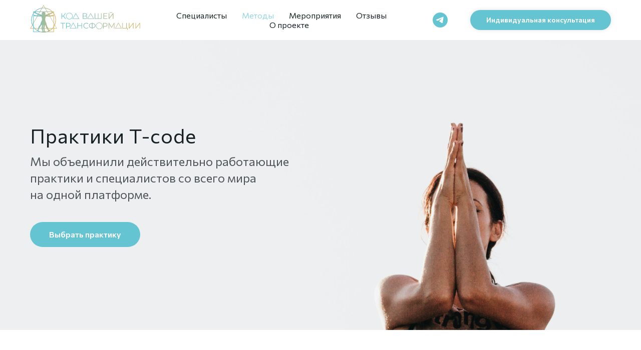

--- FILE ---
content_type: text/html; charset=UTF-8
request_url: https://transformationcode.ru/catalog
body_size: 23823
content:
<!DOCTYPE html><html lang="ru"><head><meta charset="utf-8" /><meta http-equiv="Content-Type" content="text/html; charset=utf-8" /><meta name="viewport" content="width=device-width, initial-scale=1.0" /> <meta name="google-site-verification" content="YoNPvhVrSvEcjYTpCfHTiVoK9z1R7drwtkKVWP6Ftk4" /> <!--metatextblock--><title>Практики T-code </title><meta name="description" content="Находите лучших специалистов и практики со всего мира на одном сайте T-code" /> <meta property="og:url" content="https://transformationcode.ru/catalog" /><meta property="og:title" content="Практики T-code " /><meta property="og:description" content="Действительно работающие практики" /><meta property="og:type" content="website" /><meta property="og:image" content="https://static.tildacdn.com/tild6361-3739-4166-b264-633038616530/BG____640.png" /><link rel="canonical" href="https://transformationcode.ru/catalog"><!--/metatextblock--><meta name="format-detection" content="telephone=no" /><meta http-equiv="x-dns-prefetch-control" content="on"><link rel="dns-prefetch" href="https://ws.tildacdn.com"><link rel="dns-prefetch" href="https://static.tildacdn.com"><link rel="shortcut icon" href="https://static.tildacdn.com/tild3563-3235-4466-b361-666532353830/favicon_-_2022-10-29.ico" type="image/x-icon" /><link rel="apple-touch-icon" href="https://static.tildacdn.com/tild6265-6263-4461-a337-303164373461/Vector.png"><link rel="apple-touch-icon" sizes="76x76" href="https://static.tildacdn.com/tild6265-6263-4461-a337-303164373461/Vector.png"><link rel="apple-touch-icon" sizes="152x152" href="https://static.tildacdn.com/tild6265-6263-4461-a337-303164373461/Vector.png"><link rel="apple-touch-startup-image" href="https://static.tildacdn.com/tild6265-6263-4461-a337-303164373461/Vector.png"><meta name="msapplication-TileColor" content="#ffffff"><meta name="msapplication-TileImage" content="https://static.tildacdn.com/tild3232-3038-4635-b439-653562316565/Vector.png"><link rel="alternate" type="application/rss+xml" title="T-Code" href="https://transformationcode.ru/rss.xml" /><!-- Assets --><script src="https://neo.tildacdn.com/js/tilda-fallback-1.0.min.js" async charset="utf-8"></script><link rel="stylesheet" href="https://static.tildacdn.com/css/tilda-grid-3.0.min.css" type="text/css" media="all" onerror="this.loaderr='y';"/><link rel="stylesheet" href="/tilda-blocks-page18970223.min.css?t=1707144776" type="text/css" media="all" onerror="this.loaderr='y';" /><link rel="stylesheet" href="https://static.tildacdn.com/css/tilda-cards-1.0.min.css" type="text/css" media="all" onerror="this.loaderr='y';" /><link rel="stylesheet" href="https://static.tildacdn.com/css/tilda-popup-1.1.min.css" type="text/css" media="print" onload="this.media='all';" onerror="this.loaderr='y';" /><noscript><link rel="stylesheet" href="https://static.tildacdn.com/css/tilda-popup-1.1.min.css" type="text/css" media="all" /></noscript><link rel="stylesheet" href="https://static.tildacdn.com/css/tilda-slds-1.4.min.css" type="text/css" media="print" onload="this.media='all';" onerror="this.loaderr='y';" /><noscript><link rel="stylesheet" href="https://static.tildacdn.com/css/tilda-slds-1.4.min.css" type="text/css" media="all" /></noscript><link rel="stylesheet" href="https://static.tildacdn.com/css/tilda-catalog-1.1.min.css" type="text/css" media="print" onload="this.media='all';" onerror="this.loaderr='y';" /><noscript><link rel="stylesheet" href="https://static.tildacdn.com/css/tilda-catalog-1.1.min.css" type="text/css" media="all" /></noscript><link rel="stylesheet" href="https://static.tildacdn.com/css/tilda-forms-1.0.min.css" type="text/css" media="all" onerror="this.loaderr='y';" /><link rel="stylesheet" href="https://static.tildacdn.com/css/tilda-cart-1.0.min.css" type="text/css" media="all" onerror="this.loaderr='y';" /><link rel="stylesheet" href="https://static.tildacdn.com/css/tilda-zoom-2.0.min.css" type="text/css" media="print" onload="this.media='all';" onerror="this.loaderr='y';" /><noscript><link rel="stylesheet" href="https://static.tildacdn.com/css/tilda-zoom-2.0.min.css" type="text/css" media="all" /></noscript><link rel="stylesheet" href="https://fonts.googleapis.com/css2?family=Commissioner:wght@300;400;500;600&display=swap" type="text/css" /><script nomodule src="https://static.tildacdn.com/js/tilda-polyfill-1.0.min.js" charset="utf-8"></script><script type="text/javascript">function t_onReady(func) {
if (document.readyState != 'loading') {
func();
} else {
document.addEventListener('DOMContentLoaded', func);
}
}
function t_onFuncLoad(funcName, okFunc, time) {
if (typeof window[funcName] === 'function') {
okFunc();
} else {
setTimeout(function() {
t_onFuncLoad(funcName, okFunc, time);
},(time || 100));
}
}function t_throttle(fn, threshhold, scope) {return function () {fn.apply(scope || this, arguments);};}function t396_initialScale(t){t=document.getElementById("rec"+t);if(t){t=t.querySelector(".t396__artboard");if(t){var e,r=document.documentElement.clientWidth,a=[];if(l=t.getAttribute("data-artboard-screens"))for(var l=l.split(","),i=0;i<l.length;i++)a[i]=parseInt(l[i],10);else a=[320,480,640,960,1200];for(i=0;i<a.length;i++){var o=a[i];o<=r&&(e=o)}var n="edit"===window.allrecords.getAttribute("data-tilda-mode"),d="center"===t396_getFieldValue(t,"valign",e,a),u="grid"===t396_getFieldValue(t,"upscale",e,a),c=t396_getFieldValue(t,"height_vh",e,a),g=t396_getFieldValue(t,"height",e,a),s=!!window.opr&&!!window.opr.addons||!!window.opera||-1!==navigator.userAgent.indexOf(" OPR/");if(!n&&d&&!u&&!c&&g&&!s){for(var _=parseFloat((r/e).toFixed(3)),f=[t,t.querySelector(".t396__carrier"),t.querySelector(".t396__filter")],i=0;i<f.length;i++)f[i].style.height=Math.floor(parseInt(g,10)*_)+"px";t396_scaleInitial__getElementsToScale(t).forEach(function(t){t.style.zoom=_})}}}}function t396_scaleInitial__getElementsToScale(t){t=Array.prototype.slice.call(t.querySelectorAll(".t396__elem"));if(!t.length)return[];var e=[];return(t=t.filter(function(t){t=t.closest('.t396__group[data-group-type-value="physical"]');return!t||(-1===e.indexOf(t)&&e.push(t),!1)})).concat(e)}function t396_getFieldValue(t,e,r,a){var l=a[a.length-1],i=r===l?t.getAttribute("data-artboard-"+e):t.getAttribute("data-artboard-"+e+"-res-"+r);if(!i)for(var o=0;o<a.length;o++){var n=a[o];if(!(n<=r)&&(i=n===l?t.getAttribute("data-artboard-"+e):t.getAttribute("data-artboard-"+e+"-res-"+n)))break}return i}</script><script src="https://static.tildacdn.com/js/jquery-1.10.2.min.js" charset="utf-8" onerror="this.loaderr='y';"></script> <script src="https://static.tildacdn.com/js/tilda-scripts-3.0.min.js" charset="utf-8" defer onerror="this.loaderr='y';"></script><script src="/tilda-blocks-page18970223.min.js?t=1707144776" charset="utf-8" async onerror="this.loaderr='y';"></script><script src="https://static.tildacdn.com/js/tilda-lazyload-1.0.min.js" charset="utf-8" async onerror="this.loaderr='y';"></script><script src="https://static.tildacdn.com/js/tilda-zero-1.1.min.js" charset="utf-8" async onerror="this.loaderr='y';"></script><script src="https://static.tildacdn.com/js/tilda-cards-1.0.min.js" charset="utf-8" async onerror="this.loaderr='y';"></script><script src="https://static.tildacdn.com/js/hammer.min.js" charset="utf-8" async onerror="this.loaderr='y';"></script><script src="https://static.tildacdn.com/js/tilda-slds-1.4.min.js" charset="utf-8" async onerror="this.loaderr='y';"></script><script src="https://static.tildacdn.com/js/tilda-products-1.0.min.js" charset="utf-8" async onerror="this.loaderr='y';"></script><script src="https://static.tildacdn.com/js/tilda-catalog-1.1.min.js" charset="utf-8" async onerror="this.loaderr='y';"></script><script src="https://static.tildacdn.com/js/tilda-menu-1.0.min.js" charset="utf-8" async onerror="this.loaderr='y';"></script><script src="https://static.tildacdn.com/js/tilda-popup-1.0.min.js" charset="utf-8" async onerror="this.loaderr='y';"></script><script src="https://static.tildacdn.com/js/tilda-forms-1.0.min.js" charset="utf-8" async onerror="this.loaderr='y';"></script><script src="https://static.tildacdn.com/js/tilda-cart-1.0.min.js" charset="utf-8" async onerror="this.loaderr='y';"></script><script src="https://static.tildacdn.com/js/tilda-zoom-2.0.min.js" charset="utf-8" async onerror="this.loaderr='y';"></script><script src="https://static.tildacdn.com/js/tilda-zero-scale-1.0.min.js" charset="utf-8" async onerror="this.loaderr='y';"></script><script src="https://static.tildacdn.com/js/tilda-skiplink-1.0.min.js" charset="utf-8" async onerror="this.loaderr='y';"></script><script src="https://static.tildacdn.com/js/tilda-events-1.0.min.js" charset="utf-8" async onerror="this.loaderr='y';"></script>
<meta name="google-site-verification" content="Ja3aFUKD_7sHht5jInRgdE9FhsjAsXem0Eh96AI2M6o" />


<!-- Facebook Pixel Code -->
<script>
  !function(f,b,e,v,n,t,s)
  {if(f.fbq)return;n=f.fbq=function(){n.callMethod?
  n.callMethod.apply(n,arguments):n.queue.push(arguments)};
  if(!f._fbq)f._fbq=n;n.push=n;n.loaded=!0;n.version='2.0';
  n.queue=[];t=b.createElement(e);t.async=!0;
  t.src=v;s=b.getElementsByTagName(e)[0];
  s.parentNode.insertBefore(t,s)}(window, document,'script',
  'https://connect.facebook.net/en_US/fbevents.js');
  fbq('init', '357264329415933');
  fbq('track', 'PageView');
</script>
<noscript><img height="1" width="1" style="display:none"
  src="https://www.facebook.com/tr?id=357264329415933&ev=PageView&noscript=1"
/></noscript>
<!-- End Facebook Pixel Code -->
<script type="text/javascript">window.dataLayer = window.dataLayer || [];</script><!-- Google Tag Manager --><script type="text/javascript">(function(w,d,s,l,i){w[l]=w[l]||[];w[l].push({'gtm.start':
new Date().getTime(),event:'gtm.js'});var f=d.getElementsByTagName(s)[0],
j=d.createElement(s),dl=l!='dataLayer'?'&l='+l:'';j.async=true;j.src=
'https://www.googletagmanager.com/gtm.js?id='+i+dl;f.parentNode.insertBefore(j,f);
})(window,document,'script','dataLayer','GTM-P7MPV3Q');</script><!-- End Google Tag Manager --><!-- Global Site Tag (gtag.js) - Google Analytics --><script type="text/javascript" data-tilda-cookie-type="analytics">window.mainTracker='gtag';
window.gtagTrackerID = 'G-MQMBL8Q4NF';
function gtag(){dataLayer.push(arguments);}
setTimeout(function(){ (function(w,d,s,i){
var f=d.getElementsByTagName(s)[0],
j=d.createElement(s);j.async=true;j.src='https://www.googletagmanager.com/gtag/js?id='+i;f.parentNode.insertBefore(j,f);
gtag('js', new Date());
gtag('config',i,{});
})(window,document,'script',window.gtagTrackerID);
}, 2000);</script><script type="text/javascript">(function () {
if((/bot|google|yandex|baidu|bing|msn|duckduckbot|teoma|slurp|crawler|spider|robot|crawling|facebook/i.test(navigator.userAgent))===false && typeof(sessionStorage)!='undefined' && sessionStorage.getItem('visited')!=='y' && document.visibilityState){
var style=document.createElement('style');
style.type='text/css';
style.innerHTML='@media screen and (min-width: 980px) {.t-records {opacity: 0;}.t-records_animated {-webkit-transition: opacity ease-in-out .2s;-moz-transition: opacity ease-in-out .2s;-o-transition: opacity ease-in-out .2s;transition: opacity ease-in-out .2s;}.t-records.t-records_visible {opacity: 1;}}';
document.getElementsByTagName('head')[0].appendChild(style);
function t_setvisRecs(){
var alr=document.querySelectorAll('.t-records');
Array.prototype.forEach.call(alr, function(el) {
el.classList.add("t-records_animated");
});
setTimeout(function () {
Array.prototype.forEach.call(alr, function(el) {
el.classList.add("t-records_visible");
});
sessionStorage.setItem("visited", "y");
}, 400);
} 
document.addEventListener('DOMContentLoaded', t_setvisRecs);
}
})();</script></head><body class="t-body" style="margin:0;"><!--allrecords--><div id="allrecords" class="t-records" data-hook="blocks-collection-content-node" data-tilda-project-id="3939784" data-tilda-page-id="18970223" data-tilda-page-alias="catalog" data-tilda-formskey="91e20ff771a6bd02d119a3511a99a2c3" data-tilda-lazy="yes" data-tilda-project-lang="RU" data-tilda-project-headcode="yes" ><!--header--><header id="t-header" class="t-records" data-hook="blocks-collection-content-node" data-tilda-project-id="3939784" data-tilda-page-id="18970168" data-tilda-page-alias="header" data-tilda-formskey="91e20ff771a6bd02d119a3511a99a2c3" data-tilda-lazy="yes" data-tilda-project-lang="RU" data-tilda-project-headcode="yes" ><div id="rec501620127" class="r t-rec t-screenmin-980px" style="background-color:#ffffff; " data-animationappear="off" data-record-type="257" data-screen-min="980px" data-bg-color="#ffffff"><!-- T228 --><div id="nav501620127marker"></div><div class="tmenu-mobile" ><div class="tmenu-mobile__container"><div class="tmenu-mobile__text t-name t-name_md" field="menu_mob_title">&nbsp;</div><button type="button" 
class="t-menuburger t-menuburger_first " 
aria-label="Навигационное меню" 
aria-expanded="false"><span style="background-color:#182224;"></span><span style="background-color:#182224;"></span><span style="background-color:#182224;"></span><span style="background-color:#182224;"></span></button><script>function t_menuburger_init(recid) {
var rec = document.querySelector('#rec' + recid);
if (!rec) return;
var burger = rec.querySelector('.t-menuburger');
if (!burger) return;
var isSecondStyle = burger.classList.contains('t-menuburger_second');
if (isSecondStyle && !window.isMobile && !('ontouchend' in document)) {
burger.addEventListener('mouseenter', function() {
if (burger.classList.contains('t-menuburger-opened')) return;
burger.classList.remove('t-menuburger-unhovered');
burger.classList.add('t-menuburger-hovered');
});
burger.addEventListener('mouseleave', function() {
if (burger.classList.contains('t-menuburger-opened')) return;
burger.classList.remove('t-menuburger-hovered');
burger.classList.add('t-menuburger-unhovered');
setTimeout(function() {
burger.classList.remove('t-menuburger-unhovered');
}, 300);
});
}
burger.addEventListener('click', function() {
if (!burger.closest('.tmenu-mobile') &&
!burger.closest('.t450__burger_container') &&
!burger.closest('.t466__container') &&
!burger.closest('.t204__burger') &&
!burger.closest('.t199__js__menu-toggler')) {
burger.classList.toggle('t-menuburger-opened');
burger.classList.remove('t-menuburger-unhovered');
}
});
var menu = rec.querySelector('[data-menu="yes"]');
if (!menu) return;
var menuLinks = menu.querySelectorAll('.t-menu__link-item');
var submenuClassList = ['t978__menu-link_hook', 't978__tm-link', 't966__tm-link', 't794__tm-link', 't-menusub__target-link'];
Array.prototype.forEach.call(menuLinks, function (link) {
link.addEventListener('click', function () {
var isSubmenuHook = submenuClassList.some(function (submenuClass) {
return link.classList.contains(submenuClass);
});
if (isSubmenuHook) return;
burger.classList.remove('t-menuburger-opened');
});
});
menu.addEventListener('clickedAnchorInTooltipMenu', function () {
burger.classList.remove('t-menuburger-opened');
});
}
t_onReady(function() {
t_onFuncLoad('t_menuburger_init', function(){t_menuburger_init('501620127');});
});</script><style>.t-menuburger {
position: relative;
flex-shrink: 0;
width: 28px;
height: 20px;
padding: 0;
border: none;
background-color: transparent;
outline: none;
-webkit-transform: rotate(0deg);
transform: rotate(0deg);
transition: transform .5s ease-in-out;
cursor: pointer;
z-index: 999;
}
/*---menu burger lines---*/
.t-menuburger span {
display: block;
position: absolute;
width: 100%;
opacity: 1;
left: 0;
-webkit-transform: rotate(0deg);
transform: rotate(0deg);
transition: .25s ease-in-out;
height: 3px;
background-color: #000;
}
.t-menuburger span:nth-child(1) {
top: 0px;
}
.t-menuburger span:nth-child(2),
.t-menuburger span:nth-child(3) {
top: 8px;
}
.t-menuburger span:nth-child(4) {
top: 16px;
}
/*menu burger big*/
.t-menuburger__big {
width: 42px;
height: 32px;
}
.t-menuburger__big span {
height: 5px;
}
.t-menuburger__big span:nth-child(2),
.t-menuburger__big span:nth-child(3) {
top: 13px;
}
.t-menuburger__big span:nth-child(4) {
top: 26px;
}
/*menu burger small*/
.t-menuburger__small {
width: 22px;
height: 14px;
}
.t-menuburger__small span {
height: 2px;
}
.t-menuburger__small span:nth-child(2),
.t-menuburger__small span:nth-child(3) {
top: 6px;
}
.t-menuburger__small span:nth-child(4) {
top: 12px;
}
/*menu burger opened*/
.t-menuburger-opened span:nth-child(1) {
top: 8px;
width: 0%;
left: 50%;
}
.t-menuburger-opened span:nth-child(2) {
-webkit-transform: rotate(45deg);
transform: rotate(45deg);
}
.t-menuburger-opened span:nth-child(3) {
-webkit-transform: rotate(-45deg);
transform: rotate(-45deg);
}
.t-menuburger-opened span:nth-child(4) {
top: 8px;
width: 0%;
left: 50%;
}
.t-menuburger-opened.t-menuburger__big span:nth-child(1) {
top: 6px;
}
.t-menuburger-opened.t-menuburger__big span:nth-child(4) {
top: 18px;
}
.t-menuburger-opened.t-menuburger__small span:nth-child(1),
.t-menuburger-opened.t-menuburger__small span:nth-child(4) {
top: 6px;
}
/*---menu burger first style---*/
@media (hover), (min-width:0\0) {
.t-menuburger_first:hover span:nth-child(1) {
transform: translateY(1px);
}
.t-menuburger_first:hover span:nth-child(4) {
transform: translateY(-1px);
}
.t-menuburger_first.t-menuburger__big:hover span:nth-child(1) {
transform: translateY(3px);
}
.t-menuburger_first.t-menuburger__big:hover span:nth-child(4) {
transform: translateY(-3px);
}
}
/*---menu burger second style---*/
.t-menuburger_second span:nth-child(2),
.t-menuburger_second span:nth-child(3) {
width: 80%;
left: 20%;
right: 0;
}
@media (hover), (min-width:0\0) {
.t-menuburger_second.t-menuburger-hovered span:nth-child(2),
.t-menuburger_second.t-menuburger-hovered span:nth-child(3) {
animation: t-menuburger-anim 0.3s ease-out normal forwards;
}
.t-menuburger_second.t-menuburger-unhovered span:nth-child(2),
.t-menuburger_second.t-menuburger-unhovered span:nth-child(3) {
animation: t-menuburger-anim2 0.3s ease-out normal forwards;
}
}
.t-menuburger_second.t-menuburger-opened span:nth-child(2),
.t-menuburger_second.t-menuburger-opened span:nth-child(3){
left: 0;
right: 0;
width: 100%!important;
}
/*---menu burger third style---*/
.t-menuburger_third span:nth-child(4) {
width: 70%;
left: unset;
right: 0;
}
@media (hover), (min-width:0\0) {
.t-menuburger_third:not(.t-menuburger-opened):hover span:nth-child(4) {
width: 100%;
}
}
.t-menuburger_third.t-menuburger-opened span:nth-child(4) {
width: 0!important;
right: 50%;
}
/*---menu burger fourth style---*/
.t-menuburger_fourth {
height: 12px;
}
.t-menuburger_fourth.t-menuburger__small {
height: 8px;
}
.t-menuburger_fourth.t-menuburger__big {
height: 18px;
}
.t-menuburger_fourth span:nth-child(2),
.t-menuburger_fourth span:nth-child(3) {
top: 4px;
opacity: 0;
}
.t-menuburger_fourth span:nth-child(4) {
top: 8px;
}
.t-menuburger_fourth.t-menuburger__small span:nth-child(2),
.t-menuburger_fourth.t-menuburger__small span:nth-child(3) {
top: 3px;
}
.t-menuburger_fourth.t-menuburger__small span:nth-child(4) {
top: 6px;
}
.t-menuburger_fourth.t-menuburger__small span:nth-child(2),
.t-menuburger_fourth.t-menuburger__small span:nth-child(3) {
top: 3px;
}
.t-menuburger_fourth.t-menuburger__small span:nth-child(4) {
top: 6px;
}
.t-menuburger_fourth.t-menuburger__big span:nth-child(2),
.t-menuburger_fourth.t-menuburger__big span:nth-child(3) {
top: 6px;
}
.t-menuburger_fourth.t-menuburger__big span:nth-child(4) {
top: 12px;
}
@media (hover), (min-width:0\0) {
.t-menuburger_fourth:not(.t-menuburger-opened):hover span:nth-child(1) {
transform: translateY(1px);
}
.t-menuburger_fourth:not(.t-menuburger-opened):hover span:nth-child(4) {
transform: translateY(-1px);
}
.t-menuburger_fourth.t-menuburger__big:not(.t-menuburger-opened):hover span:nth-child(1) {
transform: translateY(3px);
}
.t-menuburger_fourth.t-menuburger__big:not(.t-menuburger-opened):hover span:nth-child(4) {
transform: translateY(-3px);
}
}
.t-menuburger_fourth.t-menuburger-opened span:nth-child(1),
.t-menuburger_fourth.t-menuburger-opened span:nth-child(4) {
top: 4px;
}
.t-menuburger_fourth.t-menuburger-opened span:nth-child(2),
.t-menuburger_fourth.t-menuburger-opened span:nth-child(3) {
opacity: 1;
}
/*---menu burger animations---*/
@keyframes t-menuburger-anim {
0% {
width: 80%;
left: 20%;
right: 0;
}
50% {
width: 100%;
left: 0;
right: 0;
}
100% {
width: 80%;
left: 0;
right: 20%;
}
}
@keyframes t-menuburger-anim2 {
0% {
width: 80%;
left: 0;
}
50% {
width: 100%;
right: 0;
left: 0;
}
100% {
width: 80%;
left: 20%;
right: 0;
}
}</style> </div></div><style>.tmenu-mobile {
background-color: #111;
display: none;
width: 100%;
top: 0;
z-index: 990;
}
.tmenu-mobile_positionfixed {
position: fixed;
}
.tmenu-mobile__text {
color: #fff;
}
.tmenu-mobile__container {
min-height: 64px;
padding: 20px;
position: relative;
box-sizing: border-box;
display: -webkit-flex;
display: -ms-flexbox;
display: flex;
-webkit-align-items: center;
-ms-flex-align: center;
align-items: center;
-webkit-justify-content: space-between;
-ms-flex-pack: justify;
justify-content: space-between;
}
.tmenu-mobile__list {
display: block;
}
.tmenu-mobile__burgerlogo {
display: inline-block;
font-size: 24px;
font-weight: 400;
white-space: nowrap;
vertical-align: middle;
}
.tmenu-mobile__imglogo {
height: auto;
display: block;
max-width: 300px!important;
box-sizing: border-box;
padding: 0;
margin: 0 auto;
}
@media screen and (max-width: 980px) {
.tmenu-mobile__menucontent_hidden {
display: none;
height: 100%;
}
.tmenu-mobile {
display: block;
}
}
@media screen and (max-width: 980px) {
#rec501620127 .tmenu-mobile {
background-color: #ffffff;
}
#rec501620127 .t-menuburger {
-webkit-order: 1;
-ms-flex-order: 1;
order: 1;
}
}</style><style> #rec501620127 .tmenu-mobile__burgerlogo a { font-size: 24px; color: #182224; }</style><style> #rec501620127 .tmenu-mobile__burgerlogo__title { font-size: 24px; color: #182224; }</style><div id="nav501620127" class="t228 t228__positionstatic tmenu-mobile__menucontent_hidden" style="background-color: rgba(255,255,255,1); height:80px; box-shadow: 0px 1px 3px rgba(0,0,0,0.0);" data-bgcolor-hex="#ffffff" data-bgcolor-rgba="rgba(255,255,255,1)" data-navmarker="nav501620127marker" data-appearoffset="" data-bgopacity-two="" data-menushadow="0" data-bgopacity="1" data-menu-items-align="center" data-menu="yes"><div class="t228__maincontainer t228__c12collumns" style="height:80px;"><div class="t228__padding40px"></div><div class="t228__leftside"><div class="t228__leftcontainer"><a href="/" class="t228__imgwrapper" ><img class="t228__imglogo t228__imglogomobile" 
src="https://static.tildacdn.com/tild3562-6137-4163-b433-303931346532/-code-2-1_2.svg" 
imgfield="img"
style="max-width: 220px; width: 220px; min-width: 220px; height: auto; display: block;"
alt=""></a></div></div><div class="t228__centerside "><nav class="t228__centercontainer"><ul role="list" class="t228__list t-menu__list t228__list_hidden"><li class="t228__list_item" 
style="padding:0 15px 0 0;"><a class="t-menu__link-item" 
href="/specialists" data-menu-submenu-hook="" data-menu-item-number="1"
>Специалисты</a></li><li class="t228__list_item" 
style="padding:0 15px;"><a class="t-menu__link-item" 
href="/catalog" data-menu-submenu-hook="" data-menu-item-number="2"
>Методы</a></li><li class="t228__list_item" 
style="padding:0 15px;"><a class="t-menu__link-item" 
href="/meropriyatiya" data-menu-submenu-hook="" data-menu-item-number="3"
>Мероприятия</a></li><li class="t228__list_item" 
style="padding:0 15px;"><a class="t-menu__link-item" 
href="/istorii-klientov" data-menu-submenu-hook="" data-menu-item-number="4"
>Отзывы</a></li><li class="t228__list_item" 
style="padding:0 0 0 15px;"><a class="t-menu__link-item" 
href="/" data-menu-submenu-hook="" data-menu-item-number="5"
>О проекте</a></li></ul></nav></div><div class="t228__rightside"><div class="t228__rightcontainer"><div class="t-sociallinks"><ul role="list" class="t-sociallinks__wrapper" aria-label="Соц. сети"><!-- new soclinks --><li class="t-sociallinks__item t-sociallinks__item_telegram"><a target="_blank" rel="nofollow" aria-label="telegram" style="width: 30px; height: 30px;"><svg class="t-sociallinks__svg" role="presentation" width=30px height=30px viewBox="0 0 100 100" fill="none" xmlns="http://www.w3.org/2000/svg"><path fill-rule="evenodd" clip-rule="evenodd" d="M50 100c27.614 0 50-22.386 50-50S77.614 0 50 0 0 22.386 0 50s22.386 50 50 50Zm21.977-68.056c.386-4.38-4.24-2.576-4.24-2.576-3.415 1.414-6.937 2.85-10.497 4.302-11.04 4.503-22.444 9.155-32.159 13.734-5.268 1.932-2.184 3.864-2.184 3.864l8.351 2.577c3.855 1.16 5.91-.129 5.91-.129l17.988-12.238c6.424-4.38 4.882-.773 3.34.773l-13.49 12.882c-2.056 1.804-1.028 3.35-.129 4.123 2.55 2.249 8.82 6.364 11.557 8.16.712.467 1.185.778 1.292.858.642.515 4.111 2.834 6.424 2.319 2.313-.516 2.57-3.479 2.57-3.479l3.083-20.226c.462-3.511.993-6.886 1.417-9.582.4-2.546.705-4.485.767-5.362Z" fill="#65c4d2"/></svg></a></li><!-- /new soclinks --></ul></div><div class="t228__right_buttons"><div class="t228__right_buttons_wrap"><div class="t228__right_buttons_but"><a href="#popup:myformanceta" target="" class="t-btn t-btn_md js-click-stat" data-tilda-event-name="/tilda/click/rec501620127/button1" style="color:#ffffff;background-color:#65c4d2;border-radius:50px; -moz-border-radius:50px; -webkit-border-radius:50px;font-weight:600;box-shadow: 0px 0px 10px 0px rgba(0, 0, 0, 0.1);" data-buttonfieldset="button"
><table role="presentation" style="width:100%; height:100%;"><tr><td>Индивидуальная консультация</td></tr></table></a></div></div></div></div></div><div class="t228__padding40px"></div></div></div><style>@media screen and (max-width: 980px) {
#rec501620127 .t228__leftcontainer {
padding: 20px;
}
#rec501620127 .t228__imglogo {
padding: 20px 0;
}
#rec501620127 .t228 {
position: static;
}
}</style><script>window.addEventListener('load', function () {
t_onFuncLoad('t228_setWidth', function () {
t228_setWidth('501620127');
});
});
window.addEventListener('resize', t_throttle(function () {
t_onFuncLoad('t228_setWidth', function () {
t228_setWidth('501620127');
});
t_onFuncLoad('t_menu__setBGcolor', function () {
t_menu__setBGcolor('501620127', '.t228');
});
}));
t_onReady(function () {
t_onFuncLoad('t_menu__highlightActiveLinks', function () {
t_menu__highlightActiveLinks('.t228__list_item a');
});
t_onFuncLoad('t228__init', function () {
t228__init('501620127');
});
t_onFuncLoad('t_menu__setBGcolor', function () {
t_menu__setBGcolor('501620127', '.t228');
});
t_onFuncLoad('t_menu__interactFromKeyboard', function () {
t_menu__interactFromKeyboard('501620127');
});
t_onFuncLoad('t228_setWidth', function () {
t228_setWidth('501620127');
});
t_onFuncLoad('t_menu__createMobileMenu', function () {
t_menu__createMobileMenu('501620127', '.t228');
});
});</script><!--[if IE 8]><style>#rec501620127 .t228 {
filter: progid:DXImageTransform.Microsoft.gradient(startColorStr='#D9ffffff', endColorstr='#D9ffffff');
}</style><![endif]--><style>#rec501620127 .t-menu__link-item{
-webkit-transition: color 0.3s ease-in-out, opacity 0.3s ease-in-out;
transition: color 0.3s ease-in-out, opacity 0.3s ease-in-out; 
}
#rec501620127 .t-menu__link-item.t-active:not(.t978__menu-link){
color:#65c4d2 !important; }
#rec501620127 .t-menu__link-item:not(.t-active):not(.tooltipstered):hover {
color: #65c4d2 !important; }
#rec501620127 .t-menu__link-item:not(.t-active):not(.tooltipstered):focus-visible{
color: #65c4d2 !important; }
@supports (overflow:-webkit-marquee) and (justify-content:inherit)
{
#rec501620127 .t-menu__link-item,
#rec501620127 .t-menu__link-item.t-active {
opacity: 1 !important;
}
}</style><style> #rec501620127 .t228__leftcontainer a { font-size: 24px; color: #182224; } #rec501620127 a.t-menu__link-item { font-size: 16px; color: #182224; } #rec501620127 .t228__right_langs_lang a { font-size: 16px; color: #182224; }</style><style> #rec501620127 .t228__logo { font-size: 24px; color: #182224; }</style></div><div id="rec501620197" class="r t-rec t-screenmax-980px" style=" " data-animationappear="off" data-record-type="327" data-screen-max="980px" ><!-- T282 --><div id="nav501620197marker"></div><div id="nav501620197" class="t282 " data-menu="yes" data-appearoffset="1" ><div class="t282__container t282__positionstatic" style=""><div class="t282__container__bg" style="background-color: rgba(255,255,255,1); " data-bgcolor-hex="#ffffff" data-bgcolor-rgba="rgba(255,255,255,1)" data-navmarker="nav501620197marker" data-appearoffset="1" data-bgopacity="1" data-menu-shadow="0px 1px 3px rgba(0,0,0,0.)"></div><div class="t282__container__bg_opened" style="background-color:#ffffff;"></div><div class="t282__menu__content "><div class="t282__logo__container" style="min-height:80px;"><div class="t282__logo__content"><a class="t282__logo" href="/" ><img class="t282__logo__img" 
src="https://static.tildacdn.com/tild6166-6266-4133-b966-356439353236/-code-2-1_2.svg" 
style="height: 32px;" 
imgfield="img"
alt=""></a></div></div><button type="button" 
class="t-menuburger t-menuburger_first " 
aria-label="Навигационное меню" 
aria-expanded="false"><span style="background-color:#182224;"></span><span style="background-color:#182224;"></span><span style="background-color:#182224;"></span><span style="background-color:#182224;"></span></button><script>function t_menuburger_init(recid) {
var rec = document.querySelector('#rec' + recid);
if (!rec) return;
var burger = rec.querySelector('.t-menuburger');
if (!burger) return;
var isSecondStyle = burger.classList.contains('t-menuburger_second');
if (isSecondStyle && !window.isMobile && !('ontouchend' in document)) {
burger.addEventListener('mouseenter', function() {
if (burger.classList.contains('t-menuburger-opened')) return;
burger.classList.remove('t-menuburger-unhovered');
burger.classList.add('t-menuburger-hovered');
});
burger.addEventListener('mouseleave', function() {
if (burger.classList.contains('t-menuburger-opened')) return;
burger.classList.remove('t-menuburger-hovered');
burger.classList.add('t-menuburger-unhovered');
setTimeout(function() {
burger.classList.remove('t-menuburger-unhovered');
}, 300);
});
}
burger.addEventListener('click', function() {
if (!burger.closest('.tmenu-mobile') &&
!burger.closest('.t450__burger_container') &&
!burger.closest('.t466__container') &&
!burger.closest('.t204__burger') &&
!burger.closest('.t199__js__menu-toggler')) {
burger.classList.toggle('t-menuburger-opened');
burger.classList.remove('t-menuburger-unhovered');
}
});
var menu = rec.querySelector('[data-menu="yes"]');
if (!menu) return;
var menuLinks = menu.querySelectorAll('.t-menu__link-item');
var submenuClassList = ['t978__menu-link_hook', 't978__tm-link', 't966__tm-link', 't794__tm-link', 't-menusub__target-link'];
Array.prototype.forEach.call(menuLinks, function (link) {
link.addEventListener('click', function () {
var isSubmenuHook = submenuClassList.some(function (submenuClass) {
return link.classList.contains(submenuClass);
});
if (isSubmenuHook) return;
burger.classList.remove('t-menuburger-opened');
});
});
menu.addEventListener('clickedAnchorInTooltipMenu', function () {
burger.classList.remove('t-menuburger-opened');
});
}
t_onReady(function() {
t_onFuncLoad('t_menuburger_init', function(){t_menuburger_init('501620197');});
});</script><style>.t-menuburger {
position: relative;
flex-shrink: 0;
width: 28px;
height: 20px;
padding: 0;
border: none;
background-color: transparent;
outline: none;
-webkit-transform: rotate(0deg);
transform: rotate(0deg);
transition: transform .5s ease-in-out;
cursor: pointer;
z-index: 999;
}
/*---menu burger lines---*/
.t-menuburger span {
display: block;
position: absolute;
width: 100%;
opacity: 1;
left: 0;
-webkit-transform: rotate(0deg);
transform: rotate(0deg);
transition: .25s ease-in-out;
height: 3px;
background-color: #000;
}
.t-menuburger span:nth-child(1) {
top: 0px;
}
.t-menuburger span:nth-child(2),
.t-menuburger span:nth-child(3) {
top: 8px;
}
.t-menuburger span:nth-child(4) {
top: 16px;
}
/*menu burger big*/
.t-menuburger__big {
width: 42px;
height: 32px;
}
.t-menuburger__big span {
height: 5px;
}
.t-menuburger__big span:nth-child(2),
.t-menuburger__big span:nth-child(3) {
top: 13px;
}
.t-menuburger__big span:nth-child(4) {
top: 26px;
}
/*menu burger small*/
.t-menuburger__small {
width: 22px;
height: 14px;
}
.t-menuburger__small span {
height: 2px;
}
.t-menuburger__small span:nth-child(2),
.t-menuburger__small span:nth-child(3) {
top: 6px;
}
.t-menuburger__small span:nth-child(4) {
top: 12px;
}
/*menu burger opened*/
.t-menuburger-opened span:nth-child(1) {
top: 8px;
width: 0%;
left: 50%;
}
.t-menuburger-opened span:nth-child(2) {
-webkit-transform: rotate(45deg);
transform: rotate(45deg);
}
.t-menuburger-opened span:nth-child(3) {
-webkit-transform: rotate(-45deg);
transform: rotate(-45deg);
}
.t-menuburger-opened span:nth-child(4) {
top: 8px;
width: 0%;
left: 50%;
}
.t-menuburger-opened.t-menuburger__big span:nth-child(1) {
top: 6px;
}
.t-menuburger-opened.t-menuburger__big span:nth-child(4) {
top: 18px;
}
.t-menuburger-opened.t-menuburger__small span:nth-child(1),
.t-menuburger-opened.t-menuburger__small span:nth-child(4) {
top: 6px;
}
/*---menu burger first style---*/
@media (hover), (min-width:0\0) {
.t-menuburger_first:hover span:nth-child(1) {
transform: translateY(1px);
}
.t-menuburger_first:hover span:nth-child(4) {
transform: translateY(-1px);
}
.t-menuburger_first.t-menuburger__big:hover span:nth-child(1) {
transform: translateY(3px);
}
.t-menuburger_first.t-menuburger__big:hover span:nth-child(4) {
transform: translateY(-3px);
}
}
/*---menu burger second style---*/
.t-menuburger_second span:nth-child(2),
.t-menuburger_second span:nth-child(3) {
width: 80%;
left: 20%;
right: 0;
}
@media (hover), (min-width:0\0) {
.t-menuburger_second.t-menuburger-hovered span:nth-child(2),
.t-menuburger_second.t-menuburger-hovered span:nth-child(3) {
animation: t-menuburger-anim 0.3s ease-out normal forwards;
}
.t-menuburger_second.t-menuburger-unhovered span:nth-child(2),
.t-menuburger_second.t-menuburger-unhovered span:nth-child(3) {
animation: t-menuburger-anim2 0.3s ease-out normal forwards;
}
}
.t-menuburger_second.t-menuburger-opened span:nth-child(2),
.t-menuburger_second.t-menuburger-opened span:nth-child(3){
left: 0;
right: 0;
width: 100%!important;
}
/*---menu burger third style---*/
.t-menuburger_third span:nth-child(4) {
width: 70%;
left: unset;
right: 0;
}
@media (hover), (min-width:0\0) {
.t-menuburger_third:not(.t-menuburger-opened):hover span:nth-child(4) {
width: 100%;
}
}
.t-menuburger_third.t-menuburger-opened span:nth-child(4) {
width: 0!important;
right: 50%;
}
/*---menu burger fourth style---*/
.t-menuburger_fourth {
height: 12px;
}
.t-menuburger_fourth.t-menuburger__small {
height: 8px;
}
.t-menuburger_fourth.t-menuburger__big {
height: 18px;
}
.t-menuburger_fourth span:nth-child(2),
.t-menuburger_fourth span:nth-child(3) {
top: 4px;
opacity: 0;
}
.t-menuburger_fourth span:nth-child(4) {
top: 8px;
}
.t-menuburger_fourth.t-menuburger__small span:nth-child(2),
.t-menuburger_fourth.t-menuburger__small span:nth-child(3) {
top: 3px;
}
.t-menuburger_fourth.t-menuburger__small span:nth-child(4) {
top: 6px;
}
.t-menuburger_fourth.t-menuburger__small span:nth-child(2),
.t-menuburger_fourth.t-menuburger__small span:nth-child(3) {
top: 3px;
}
.t-menuburger_fourth.t-menuburger__small span:nth-child(4) {
top: 6px;
}
.t-menuburger_fourth.t-menuburger__big span:nth-child(2),
.t-menuburger_fourth.t-menuburger__big span:nth-child(3) {
top: 6px;
}
.t-menuburger_fourth.t-menuburger__big span:nth-child(4) {
top: 12px;
}
@media (hover), (min-width:0\0) {
.t-menuburger_fourth:not(.t-menuburger-opened):hover span:nth-child(1) {
transform: translateY(1px);
}
.t-menuburger_fourth:not(.t-menuburger-opened):hover span:nth-child(4) {
transform: translateY(-1px);
}
.t-menuburger_fourth.t-menuburger__big:not(.t-menuburger-opened):hover span:nth-child(1) {
transform: translateY(3px);
}
.t-menuburger_fourth.t-menuburger__big:not(.t-menuburger-opened):hover span:nth-child(4) {
transform: translateY(-3px);
}
}
.t-menuburger_fourth.t-menuburger-opened span:nth-child(1),
.t-menuburger_fourth.t-menuburger-opened span:nth-child(4) {
top: 4px;
}
.t-menuburger_fourth.t-menuburger-opened span:nth-child(2),
.t-menuburger_fourth.t-menuburger-opened span:nth-child(3) {
opacity: 1;
}
/*---menu burger animations---*/
@keyframes t-menuburger-anim {
0% {
width: 80%;
left: 20%;
right: 0;
}
50% {
width: 100%;
left: 0;
right: 0;
}
100% {
width: 80%;
left: 0;
right: 20%;
}
}
@keyframes t-menuburger-anim2 {
0% {
width: 80%;
left: 0;
}
50% {
width: 100%;
right: 0;
left: 0;
}
100% {
width: 80%;
left: 20%;
right: 0;
}
}</style> </div></div><div class="t282__menu__container t282__closed"><div class="t282__menu__wrapper" style="background-color:#ffffff;"><div class="t282__menu"><nav><ul role="list" class="t282__menu__items t-menu__list"><li class="t282__menu__item"><a class="t282__menu__link t-heading t-heading_md t-menu__link-item" 
href="/specialists" data-menu-submenu-hook=""
>Специалисты</a></li><li class="t282__menu__item"><a class="t282__menu__link t-heading t-heading_md t-menu__link-item" 
href="/catalog" data-menu-submenu-hook=""
>Методы</a></li><li class="t282__menu__item"><a class="t282__menu__link t-heading t-heading_md t-menu__link-item" 
href="/meropriyatiya" data-menu-submenu-hook=""
>Мероприятия</a></li><li class="t282__menu__item"><a class="t282__menu__link t-heading t-heading_md t-menu__link-item" 
href="/istorii-klientov" data-menu-submenu-hook=""
>Отзывы</a></li><li class="t282__menu__item"><a class="t282__menu__link t-heading t-heading_md t-menu__link-item" 
href="/" data-menu-submenu-hook=""
>О проекте</a></li></ul></nav><div class="t282__descr t-descr t-descr__xxs"><br /><br /><a href="#popup:myformanceta" style="">Бесплатная консультация</a><br /></div><div class="t-sociallinks"><ul role="list" class="t-sociallinks__wrapper" aria-label="Соц. сети"><!-- new soclinks --><li class="t-sociallinks__item t-sociallinks__item_telegram"><a target="_blank" rel="nofollow" aria-label="telegram" style="width: 30px; height: 30px;"><svg class="t-sociallinks__svg" role="presentation" width=30px height=30px viewBox="0 0 100 100" fill="none" xmlns="http://www.w3.org/2000/svg"><path fill-rule="evenodd" clip-rule="evenodd" d="M50 100c27.614 0 50-22.386 50-50S77.614 0 50 0 0 22.386 0 50s22.386 50 50 50Zm21.977-68.056c.386-4.38-4.24-2.576-4.24-2.576-3.415 1.414-6.937 2.85-10.497 4.302-11.04 4.503-22.444 9.155-32.159 13.734-5.268 1.932-2.184 3.864-2.184 3.864l8.351 2.577c3.855 1.16 5.91-.129 5.91-.129l17.988-12.238c6.424-4.38 4.882-.773 3.34.773l-13.49 12.882c-2.056 1.804-1.028 3.35-.129 4.123 2.55 2.249 8.82 6.364 11.557 8.16.712.467 1.185.778 1.292.858.642.515 4.111 2.834 6.424 2.319 2.313-.516 2.57-3.479 2.57-3.479l3.083-20.226c.462-3.511.993-6.886 1.417-9.582.4-2.546.705-4.485.767-5.362Z" fill="#65c4d2"/></svg></a></li><!-- /new soclinks --></ul></div></div></div></div><div class="t282__overlay t282__closed"></div></div><script>t_onReady(function() {
var wrapperBlock = document.querySelector('#rec501620197 .t282');
if (!wrapperBlock) return;
t_onFuncLoad('t282_showMenu', function () {
t282_showMenu('501620197');
});
t_onFuncLoad('t282_changeSize', function () {
t282_changeSize('501620197');
});
t_onFuncLoad('t282_highlight', function () {
t282_highlight();
});
});
t_onFuncLoad('t282_changeSize', function () {
window.addEventListener('resize', t_throttle(function () {
t282_changeSize('501620197');
}));
});</script><style>#rec501620197 .t-menu__link-item{
-webkit-transition: color 0.3s ease-in-out, opacity 0.3s ease-in-out;
transition: color 0.3s ease-in-out, opacity 0.3s ease-in-out; 
}
#rec501620197 .t-menu__link-item.t-active:not(.t978__menu-link){
color:#65c4d2 !important; }
#rec501620197 .t-menu__link-item:not(.t-active):not(.tooltipstered):hover {
color: #65c4d2 !important; }
#rec501620197 .t-menu__link-item:not(.t-active):not(.tooltipstered):focus-visible{
color: #65c4d2 !important; }
@supports (overflow:-webkit-marquee) and (justify-content:inherit)
{
#rec501620197 .t-menu__link-item,
#rec501620197 .t-menu__link-item.t-active {
opacity: 1 !important;
}
}</style><style> #rec501620197 .t282__logo { font-size: 24px; color: #182224; }</style><style> #rec501620197 .t282__logo__content .t-title { font-size: 24px; color: #182224; } #rec501620197 a.t282__menu__link { font-size: 20px; color: #182224; font-weight: 400; } #rec501620197 .t282__descr { font-size: 20px; color: #7e7e7e; } #rec501620197 .t282__lang a { font-size: 20px; color: #7e7e7e; }</style><!--[if IE 8]><style>#rec501620197 .t282__container__bg {
filter: progid:DXImageTransform.Microsoft.gradient(startColorStr='#D9ffffff', endColorstr='#D9ffffff');
}</style><![endif]--></div><div id="rec481054986" class="r t-rec" style=" " data-animationappear="off" data-record-type="702" ><!-- T702 --><div class="t702"><div
class="t-popup" data-tooltip-hook="#popup:myformanceta" data-track-popup='/tilda/popup/rec481054986/opened' role="dialog"
aria-modal="true"
tabindex="-1"
><div class="t-popup__close t-popup__block-close"><button
type="button"
class="t-popup__close-wrapper t-popup__block-close-button"
aria-label="Закрыть диалоговое окно"
><svg role="presentation" class="t-popup__close-icon" width="23px" height="23px" viewBox="0 0 23 23" version="1.1" xmlns="http://www.w3.org/2000/svg" xmlns:xlink="http://www.w3.org/1999/xlink"><g stroke="none" stroke-width="1" fill="#fff" fill-rule="evenodd"><rect transform="translate(11.313708, 11.313708) rotate(-45.000000) translate(-11.313708, -11.313708) " x="10.3137085" y="-3.6862915" width="2" height="30"></rect><rect transform="translate(11.313708, 11.313708) rotate(-315.000000) translate(-11.313708, -11.313708) " x="10.3137085" y="-3.6862915" width="2" height="30"></rect></g></svg></button></div><style>@media screen and (max-width: 560px) {
#rec481054986 .t-popup__close-icon g {
fill: #ffffff !important;
}
}</style><div class="t-popup__container t-width t-width_7"><div class="t702__wrapper"><div class="t702__text-wrapper t-align_center"><div class="t702__descr t-descr t-descr_xs">Чтобы мы могли помочь вам подобрать специалиста и встать на путь внутренних изменений, расскажите нам немного о себе</div></div> <form id="form481054986" name='form481054986' role="form" action='' method='POST' data-formactiontype="2" data-inputbox=".t-input-group" data-success-url="https://transformationcode.ru/spasibo" class="t-form js-form-proccess t-form_inputs-total_4 " data-success-callback="t702_onSuccess" ><input type="hidden" name="formservices[]" value="492e7d807564028390988381dc6b2b25" class="js-formaction-services"><input type="hidden" name="tildaspec-formname" tabindex="-1" value="Анкета"><div class="js-successbox t-form__successbox t-text t-text_md" 
aria-live="polite" 
style="display:none;color:#333333;background-color:#65c4d2;" data-success-message="T-code свяжется с вами для согласования всех деталей." ></div><div class="t-form__inputsbox t-form__inputsbox_vertical-form t-form__inputsbox_inrow"><div 
class="t-input-group t-input-group_nm " data-input-lid="1495810359387" data-field-type="nm"
><label for='input_1495810359387' class="t-input-title t-descr t-descr_md" id="field-title_1495810359387" data-redactor-toolbar="no" field="li_title__1495810359387" style="color:;">Как вас зовут? </label><div class="t-input-block " style="border-radius: 5px; -moz-border-radius: 5px; -webkit-border-radius: 5px;"><input type="text"
autocomplete="name"
name="Как вас зовут"
id="input_1495810359387"
class="t-input js-tilda-rule "
value=""
placeholder="Введите имя" data-tilda-req="1" aria-required="true" data-tilda-rule="name"
aria-describedby="error_1495810359387"
style="color:#000000;border:1px solid #c9c9c9;border-radius: 5px; -moz-border-radius: 5px; -webkit-border-radius: 5px;"><div class="t-input-error" aria-live="polite" id="error_1495810359387"></div></div></div><div 
class="t-input-group t-input-group_ph " data-input-lid="1495810410810" data-field-type="ph"
><label for='input_1495810410810' class="t-input-title t-descr t-descr_md" id="field-title_1495810410810" data-redactor-toolbar="no" field="li_title__1495810410810" style="color:;">Ваш телефон</label><div class="t-input-block " style="border-radius: 5px; -moz-border-radius: 5px; -webkit-border-radius: 5px;"><input type="tel"
autocomplete="tel"
name="Phone"
id="input_1495810410810" data-phonemask-init="no" data-phonemask-id="481054986" data-phonemask-lid="1495810410810" data-phonemask-maskcountry="RU" class="t-input js-phonemask-input js-tilda-rule "
value=""
placeholder="+7(999)999-9999" data-tilda-req="1" aria-required="true" aria-describedby="error_1495810410810"
style="color:#000000;border:1px solid #c9c9c9;border-radius: 5px; -moz-border-radius: 5px; -webkit-border-radius: 5px;"
><script type="text/javascript">if (! document.getElementById('t-phonemask-script')) {
(function (d, w, o) {
var n=d.getElementsByTagName(o)[0],s=d.createElement(o),f=function(){n.parentNode.insertBefore(s,n);};
s.type = "text/javascript";
s.async = true;
s.id = 't-phonemask-script';
s.src="https://static.tildacdn.com/js/tilda-phone-mask-1.1.min.js";
if (w.opera=="[object Opera]") {d.addEventListener("DOMContentLoaded", f, false);} else { f(); }
})(document, window, 'script');
} else {
t_onReady(function () {
t_onFuncLoad('t_form_phonemask_load', function () {
var phoneMasks = document.querySelectorAll('#rec481054986 [data-phonemask-lid="1495810410810"]');
t_form_phonemask_load(phoneMasks);
});
});
}</script><div class="t-input-error" aria-live="polite" id="error_1495810410810"></div></div></div><div 
class="t-input-group t-input-group_rd " data-input-lid="1660901574065" 
role="group" 
aria-labelledby="field-title_1660901574065" data-field-radcb="cb" data-field-type="rd"
><div class="t-input-title t-descr t-descr_md" id="field-title_1660901574065" data-redactor-toolbar="no" field="li_title__1660901574065" style="color:;">Предпочтительный для вас способ связи:</div><div class="t-input-block " style="border-radius: 5px; -moz-border-radius: 5px; -webkit-border-radius: 5px;"><input type="hidden" class="t-checkboxes__hiddeninput js-tilda-rule" name="Предпочтительный для вас способ связи:" tabindex="-1" value="" data-tilda-req="1" aria-required="true"><ul class="t-checkboxes__wrapper"><li class="t-checkboxes__item"><label class="t-checkbox__control t-text t-text_xs" style="color: "><input type="checkbox" value="Телефонный звонок" class="t-checkbox" data-tilda-req="1" aria-required="true"><div class="t-checkbox__indicator" ></div>Телефонный звонок</label></li><li class="t-checkboxes__item"><label class="t-checkbox__control t-text t-text_xs" style="color: "><input type="checkbox" value="Telegram" class="t-checkbox" data-tilda-req="1" aria-required="true"><div class="t-checkbox__indicator" ></div>Telegram</label></li><li class="t-checkboxes__item"><label class="t-checkbox__control t-text t-text_xs" style="color: "><input type="checkbox" value="What’s app" class="t-checkbox" data-tilda-req="1" aria-required="true"><div class="t-checkbox__indicator" ></div>What’s app</label></li></ul><script>t_onReady(function () {
function t_input_checkboxes_updateval(recid, lid) {
var rec = document.getElementById('rec' + recid);
if (!rec) return;
var inputWrapper = rec.querySelector('[data-input-lid="' + lid + '"]');
if (!inputWrapper) return;
var inputHidden = inputWrapper.querySelector('.t-checkboxes__hiddeninput');
inputHidden.value = '';
var checkboxes = inputWrapper.querySelectorAll('.t-checkbox');
Array.prototype.forEach.call(checkboxes, function (checkBox) {
if (checkBox.checked) {
if (inputHidden.value !== '') inputHidden.value += '; ';
inputHidden.value += checkBox.value;
}
});
}
function t_input_checkboxes_setOwnAnswerValue(recid, lid) {
var rec = document.getElementById('rec' + recid);
if (!rec) return;
var inputWrapper = rec.querySelector('[data-input-lid="' + lid + '"]');
if (!inputWrapper) return;
var ownVariantField = inputWrapper.querySelector('.t-checkboxes__ownvariant-wrapper')
var inputOwnAnswer = ownVariantField.querySelector('.t-input-ownanswer');
var inputValue = '';
var checkboxOwnAnswer = ownVariantField.querySelector('.t-checkbox-ownanswer');
var checkboxValue = checkboxOwnAnswer.value;
checkboxOwnAnswer.addEventListener('click', function () {
if (checkboxOwnAnswer.checked) {
inputOwnAnswer.style.display = 'block';
inputOwnAnswer.classList.add('t-input-ownanswer_active');
inputOwnAnswer.focus();
} else {
inputOwnAnswer.style.display = 'none';
inputOwnAnswer.classList.remove('t-input-ownanswer_active');
}
});
inputOwnAnswer.addEventListener('input', function() {
inputValue = inputOwnAnswer.value;
});
inputOwnAnswer.addEventListener('blur', function() {
var inputFinishValue = inputValue.trim() !== '' ? ': ' + inputValue : '';
checkboxOwnAnswer.value = checkboxValue + inputFinishValue;
t_input_checkboxes_updateval(recid, lid);
});
}
function t_input_checkboxes_init(recid, lid) {
var rec = document.getElementById('rec' + recid);
if (!rec) return;
var inputWrapper = rec.querySelector('[data-input-lid="' + lid + '"]');
if (!inputWrapper) return;
var inputControls = inputWrapper.querySelectorAll('.t-checkbox__control');
Array.prototype.forEach.call(inputControls, function (input) {
input.addEventListener('click', function () {
t_input_checkboxes_updateval(recid, lid);
});
});
t_input_checkboxes_updateval(recid, lid);
var ownVariantField = inputWrapper.querySelector('.t-checkboxes__ownvariant-wrapper');
if (ownVariantField) {
t_input_checkboxes_setOwnAnswerValue(recid, lid);
}
}
t_input_checkboxes_init('481054986', '1660901574065');
});</script><div class="t-input-error" aria-live="polite" id="error_1660901574065"></div></div></div><div 
class="t-input-group t-input-group_cb " data-input-lid="1622025633236" data-field-type="cb"
><div class="t-input-block " style="border-radius: 5px; -moz-border-radius: 5px; -webkit-border-radius: 5px;"><label class="t-checkbox__control t-text t-text_xs" style="color: "><input type="checkbox" name="Checkbox" value="yes" class="t-checkbox js-tilda-rule" checked data-tilda-req="1" aria-required="true"><div class="t-checkbox__indicator" ></div><div style="font-size:14px;font-family:'Noto Sans';color:#808080;" data-customstyle="yes"><span style="font-weight: 400;">С <a href="/privacy" style="">политикой конфиденциальности</a> ознакомлен(а)</span></div></label><div class="t-input-error" aria-live="polite" id="error_1622025633236"></div></div></div><!--[if IE 8]><style>.t-checkbox__control .t-checkbox, .t-radio__control .t-radio {
left: 0px;
z-index: 1;
opacity: 1;
}
.t-checkbox__indicator, .t-radio__indicator {
display: none;
}
.t-img-select__control .t-img-select {
position: static;
}</style><![endif]--><div class="t-form__errorbox-middle"><!--noindex--><div 
class="js-errorbox-all t-form__errorbox-wrapper" 
style="display:none;" data-nosnippet 
tabindex="-1" 
aria-label="Ошибки при заполнении формы"
><ul 
role="list" 
class="t-form__errorbox-text t-text t-text_md"
><li class="t-form__errorbox-item js-rule-error js-rule-error-all"></li><li class="t-form__errorbox-item js-rule-error js-rule-error-req">обязательное поле не заполнено</li><li class="t-form__errorbox-item js-rule-error js-rule-error-email">введите корректный емейл </li><li class="t-form__errorbox-item js-rule-error js-rule-error-name">Заполните имя корректно</li><li class="t-form__errorbox-item js-rule-error js-rule-error-phone">телефон указан с ошибкой</li><li class="t-form__errorbox-item js-rule-error js-rule-error-minlength">Слишком короткое значение </li><li class="t-form__errorbox-item js-rule-error js-rule-error-string"></li></ul></div><!--/noindex--> </div><div class="t-form__submit"><button
type="submit"
class="t-submit"
style="color:#ffffff;background-color:#65c4d2;border-radius:555px; -moz-border-radius:555px; -webkit-border-radius:555px;font-weight:700;" data-field="buttontitle" data-buttonfieldset="button"
>Отправить </button></div></div><div class="t-form__errorbox-bottom"><!--noindex--><div 
class="js-errorbox-all t-form__errorbox-wrapper" 
style="display:none;" data-nosnippet 
tabindex="-1" 
aria-label="Ошибки при заполнении формы"
><ul 
role="list" 
class="t-form__errorbox-text t-text t-text_md"
><li class="t-form__errorbox-item js-rule-error js-rule-error-all"></li><li class="t-form__errorbox-item js-rule-error js-rule-error-req">обязательное поле не заполнено</li><li class="t-form__errorbox-item js-rule-error js-rule-error-email">введите корректный емейл </li><li class="t-form__errorbox-item js-rule-error js-rule-error-name">Заполните имя корректно</li><li class="t-form__errorbox-item js-rule-error js-rule-error-phone">телефон указан с ошибкой</li><li class="t-form__errorbox-item js-rule-error js-rule-error-minlength">Слишком короткое значение </li><li class="t-form__errorbox-item js-rule-error js-rule-error-string"></li></ul></div><!--/noindex--> </div></form><style>#rec481054986 input::-webkit-input-placeholder {color:#000000; opacity: 0.5;}
#rec481054986 input::-moz-placeholder {color:#000000; opacity: 0.5;}
#rec481054986 input:-moz-placeholder {color:#000000; opacity: 0.5;}
#rec481054986 input:-ms-input-placeholder {color:#000000; opacity: 0.5;}
#rec481054986 textarea::-webkit-input-placeholder {color:#000000; opacity: 0.5;}
#rec481054986 textarea::-moz-placeholder {color:#000000; opacity: 0.5;}
#rec481054986 textarea:-moz-placeholder {color:#000000; opacity: 0.5;}
#rec481054986 textarea:-ms-input-placeholder {color:#000000; opacity: 0.5;}</style></div></div></div></div><script>t_onReady(function () {
t_onFuncLoad('t702_initPopup', function () {
t702_initPopup('481054986');
});
});</script><style> #rec481054986 .t702__title { font-size: 26px; line-height: 1.2; color: #333333; font-weight: 500; font-family: 'Commissioner'; text-transform: uppercase; } #rec481054986 .t702__descr { font-size: 14px; line-height: 1.7; color: #333333; font-weight: 400; }</style></div></header><!--/header--><div id="rec334875705" class="r t-rec" style=" " data-animationappear="off" data-record-type="396" ><!-- T396 --><style>#rec334875705 .t396__artboard {height: 580px; background-color: #ffffff; }#rec334875705 .t396__filter {height: 580px; background-image: -webkit-gradient( linear, left top, left bottom, from(rgba(0,0,0,0)), to(rgba(0,0,0,0)) );background-image: -webkit-linear-gradient(top, rgba(0,0,0,0), rgba(0,0,0,0));background-image: linear-gradient(to bottom, rgba(0,0,0,0), rgba(0,0,0,0));will-change: transform;}#rec334875705 .t396__carrier{height: 580px;background-position: center top;background-attachment: scroll;background-image: url('https://static.tildacdn.com/tild3133-6239-4536-b063-323065376566/BG____1680.png');background-size: cover;background-repeat: no-repeat;}@media screen and (max-width: 1199px) {#rec334875705 .t396__artboard {height: 520px;}#rec334875705 .t396__filter {height: 520px;}#rec334875705 .t396__carrier {height: 520px;background-position: left bottom;background-image: url('https://static.tildacdn.com/tild6461-6232-4935-b238-623838303561/BG____960.png');background-attachment: scroll;}}@media screen and (max-width: 959px) {#rec334875705 .t396__artboard {height: 400px;}#rec334875705 .t396__filter {height: 400px;}#rec334875705 .t396__carrier {height: 400px;background-position: center center;background-image: url('https://static.tildacdn.com/tild6533-6661-4137-a338-616565663734/BG____640.png');background-attachment: scroll;}}@media screen and (max-width: 639px) {#rec334875705 .t396__artboard {height: 310px;}#rec334875705 .t396__filter {height: 310px;}#rec334875705 .t396__carrier {height: 310px;background-image: url('https://static.tildacdn.com/tild6161-3438-4734-a639-303839333964/BG____480.png');background-attachment: scroll;}}@media screen and (max-width: 479px) {#rec334875705 .t396__artboard {height: 620px;}#rec334875705 .t396__filter {height: 620px;}#rec334875705 .t396__carrier {height: 620px;background-position: center bottom;background-image: url('https://static.tildacdn.com/tild3438-3832-4465-b233-323564316565/BG____320.jpg');background-attachment: scroll;}} #rec334875705 .tn-elem[data-elem-id="1473846124811"] { color: #ffffff; text-align: center; z-index: 4; top: calc(290px - 25px + 99px);left: calc(50% - 600px + 20px);width: 220px;height:50px;}#rec334875705 .tn-elem[data-elem-id="1473846124811"] .tn-atom { color: #ffffff; font-size: 16px; font-family: 'Commissioner',Arial,sans-serif; line-height: 1.55; font-weight: 600; border-radius: 50px; background-color: #65c4d2; background-position: center center;border-color: transparent ;border-style: solid ; transition: background-color 0.2s ease-in-out, color 0.2s ease-in-out, border-color 0.2s ease-in-out; box-shadow: 0px 0px 0px 0px rgba(54,93,99,0.2);}@media screen and (max-width: 1199px) {#rec334875705 .tn-elem[data-elem-id="1473846124811"] {top: calc(290px - 25px + 99px);left: calc(50% - 480px + 10px);}}@media screen and (max-width: 959px) {#rec334875705 .tn-elem[data-elem-id="1473846124811"] {top: calc(290px - 25px + 73px);left: calc(50% - 320px + 10px);width: 200px;}#rec334875705 .tn-elem[data-elem-id="1473846124811"] .tn-atom { font-size: 14px; }}@media screen and (max-width: 639px) {#rec334875705 .tn-elem[data-elem-id="1473846124811"] {top: calc(290px - 25px + 73px);left: calc(50% - 240px + 10px);width: 200px;height: 50px;}}@media screen and (max-width: 479px) {#rec334875705 .tn-elem[data-elem-id="1473846124811"] {top: calc(290px - 25px + -43px);left: calc(50% - 160px + 10px);width: 200px;height: 50px;}} #rec334875705 .tn-elem[data-elem-id="1470210011265"] { color: #182224; z-index: 3; top: calc(290px - 0px + -15px);left: calc(50% - 600px + 20px);width: 541px;}#rec334875705 .tn-elem[data-elem-id="1470210011265"] .tn-atom { color: #182224; font-size: 24px; font-family: 'Commissioner',Arial,sans-serif; line-height: 1.4; font-weight: 400; opacity: 0.75; background-position: center center;border-color: transparent ;border-style: solid ; }@media screen and (max-width: 1199px) {#rec334875705 .tn-elem[data-elem-id="1470210011265"] {top: calc(290px - 0px + -15px);left: calc(50% - 480px + 10px);width: 537px;}#rec334875705 .tn-elem[data-elem-id="1470210011265"] .tn-atom { font-size: 24px; line-height: 1.4; }}@media screen and (max-width: 959px) {#rec334875705 .tn-elem[data-elem-id="1470210011265"] {top: calc(290px - 0px + -25px);left: calc(50% - 320px + 10px);width: 459px;}#rec334875705 .tn-elem[data-elem-id="1470210011265"] .tn-atom { font-size: 18px; line-height: 1.25; letter-spacing: 0px; }}@media screen and (max-width: 639px) {#rec334875705 .tn-elem[data-elem-id="1470210011265"] {top: calc(290px - 0px + -25px);left: calc(50% - 240px + 10px);width: 348px;}#rec334875705 .tn-elem[data-elem-id="1470210011265"] .tn-atom { font-size: 18px; line-height: 1.25; letter-spacing: 0px; }}@media screen and (max-width: 479px) {#rec334875705 .tn-elem[data-elem-id="1470210011265"] {top: calc(290px - 0px + -154px);left: calc(50% - 160px + 10px);width: 290px;}#rec334875705 .tn-elem[data-elem-id="1470210011265"] .tn-atom { line-height: 1.3; letter-spacing: 0px; }} #rec334875705 .tn-elem[data-elem-id="1470209944682"] { color: #182224; z-index: 2; top: calc(290px - 0px + -99px);left: calc(50% - 600px + 20px);width: 660px;}#rec334875705 .tn-elem[data-elem-id="1470209944682"] .tn-atom { color: #182224; font-size: 40px; font-family: 'Commissioner',Arial,sans-serif; line-height: 1.2; font-weight: 400; letter-spacing: 1px; background-position: center center;border-color: transparent ;border-style: solid ; }@media screen and (max-width: 1199px) {#rec334875705 .tn-elem[data-elem-id="1470209944682"] {top: calc(290px - 0px + -99px);left: calc(50% - 480px + 10px);width: 458px;}#rec334875705 .tn-elem[data-elem-id="1470209944682"] .tn-atom { font-size: 40px; }}@media screen and (max-width: 959px) {#rec334875705 .tn-elem[data-elem-id="1470209944682"] {top: calc(290px - 0px + -83px);left: calc(50% - 320px + 10px);width: 461px;}#rec334875705 .tn-elem[data-elem-id="1470209944682"] .tn-atom { font-size: 24px; line-height: 1.25; }}@media screen and (max-width: 639px) {#rec334875705 .tn-elem[data-elem-id="1470209944682"] {top: calc(290px - 0px + -83px);left: calc(50% - 240px + 10px);width: 401px;}#rec334875705 .tn-elem[data-elem-id="1470209944682"] .tn-atom { font-size: 24px; }}@media screen and (max-width: 479px) {#rec334875705 .tn-elem[data-elem-id="1470209944682"] {top: calc(290px - 0px + -225px);left: calc(50% - 160px + 10px);width: 290px;}#rec334875705 .tn-elem[data-elem-id="1470209944682"] .tn-atom { font-size: 24px; }}</style><div class='t396'><div class="t396__artboard" data-artboard-recid="334875705" data-artboard-screens="320,480,640,960,1200" data-artboard-height="580" data-artboard-valign="center" data-artboard-upscale="grid" data-artboard-height-res-320="620" data-artboard-height-res-480="310" data-artboard-height-res-640="400" data-artboard-height-res-960="520" 
><div class="t396__carrier" data-artboard-recid="334875705"></div><div class="t396__filter" data-artboard-recid="334875705"></div><div class='t396__elem tn-elem tn-elem__3348757051473846124811' data-elem-id='1473846124811' data-elem-type='button' data-field-top-value="99" data-field-left-value="20" data-field-height-value="50" data-field-width-value="220" data-field-axisy-value="center" data-field-axisx-value="left" data-field-container-value="grid" data-field-topunits-value="px" data-field-leftunits-value="px" data-field-heightunits-value="" data-field-widthunits-value="" data-field-top-res-320-value="-43" data-field-left-res-320-value="10" data-field-height-res-320-value="50" data-field-width-res-320-value="200" data-field-top-res-480-value="73" data-field-left-res-480-value="10" data-field-height-res-480-value="50" data-field-width-res-480-value="200" data-field-top-res-640-value="73" data-field-left-res-640-value="10" data-field-width-res-640-value="200" data-field-top-res-960-value="99" data-field-left-res-960-value="10" 
><a class='tn-atom' href="#practicies" >Выбрать практику</a></div><div class='t396__elem tn-elem tn-elem__3348757051470210011265' data-elem-id='1470210011265' data-elem-type='text' data-field-top-value="-15" data-field-left-value="20" data-field-width-value="541" data-field-axisy-value="center" data-field-axisx-value="left" data-field-container-value="grid" data-field-topunits-value="px" data-field-leftunits-value="px" data-field-heightunits-value="" data-field-widthunits-value="px" data-field-top-res-320-value="-154" data-field-left-res-320-value="10" data-field-width-res-320-value="290" data-field-top-res-480-value="-25" data-field-left-res-480-value="10" data-field-width-res-480-value="348" data-field-top-res-640-value="-25" data-field-left-res-640-value="10" data-field-width-res-640-value="459" data-field-top-res-960-value="-15" data-field-left-res-960-value="10" data-field-width-res-960-value="537" 
><div class='tn-atom'field='tn_text_1470210011265'>Мы объединили действительно работающие практики и специалистов со&nbsp;всего мира на&nbsp;одной платформе.</div> </div><div class='t396__elem tn-elem tn-elem__3348757051470209944682' data-elem-id='1470209944682' data-elem-type='text' data-field-top-value="-99" data-field-left-value="20" data-field-width-value="660" data-field-axisy-value="center" data-field-axisx-value="left" data-field-container-value="grid" data-field-topunits-value="px" data-field-leftunits-value="px" data-field-heightunits-value="" data-field-widthunits-value="px" data-field-top-res-320-value="-225" data-field-left-res-320-value="10" data-field-width-res-320-value="290" data-field-top-res-480-value="-83" data-field-left-res-480-value="10" data-field-width-res-480-value="401" data-field-top-res-640-value="-83" data-field-left-res-640-value="10" data-field-width-res-640-value="461" data-field-top-res-960-value="-99" data-field-left-res-960-value="10" data-field-width-res-960-value="458" 
><h1 class='tn-atom'field='tn_text_1470209944682'>Практики T-code</h1> </div></div> </div> <script>t_onReady(function () {
t_onFuncLoad('t396_init', function () {
t396_init('334875705');
});
});</script><!-- /T396 --></div><div id="rec334712292" class="r t-rec t-rec_pt_75 t-rec_pb_0 t-screenmin-480px" style="padding-top:75px;padding-bottom:0px; " data-record-type="489" data-screen-min="480px" ><!-- T489 --><div class="t489"><div class="t-container"><div class="t489__top t-col t-col_6 "><div class="t489__title t-title t-title_md" field="title">Путь к восстановлению</div> </div><div class="t-col t-col_6 "><div class="t489__descr t-descr t-descr_md" field="descr">Для вашего удобства практики на&nbsp;платформе структурированы по&nbsp;четырем направлениям&nbsp;— восстановление, избавление, развитие и&nbsp;самопознание. Именно из&nbsp;этих этапов состоит путь трансформации личности.<br /><br /><span style="color: rgb(101, 196, 210);"><span style="font-weight: 600;" data-redactor-style="font-weight: 600;"><a href="#practicies" style="">Все практики →</a></span></span><br /></div> </div></div></div><style> #rec334712292 .t489__title { font-weight: 400; } @media screen and (min-width: 900px) { #rec334712292 .t489__title { font-size: 40px; } } #rec334712292 .t489__subtitle { font-size: 20px; color: #65c4d2; font-weight: 500; } #rec334712292 .t489__descr { font-weight: 400; }</style></div><div id="rec334713568" class="r t-rec t-rec_pt_45 t-rec_pb_0 t-screenmax-480px" style="padding-top:45px;padding-bottom:0px;background-color:#ffffff; " data-record-type="467" data-screen-max="480px" data-bg-color="#ffffff"><!-- T467 --><div class="t467"><div class="t-container t-align_left"><div class="t-col t-col_8 "><div class="t467__title t-title t-title_lg " field="title">Путь к восстановлению</div> <div class="t467__descr t-descr t-descr_xl " field="descr">Для вашего удобства практики на&nbsp;платформе структурированы по&nbsp;четырем направлениям&nbsp;— восстановление, избавление, развитие и&nbsp;самопознание. Именно из&nbsp;этих этапов состоит путь трансформации личности.<br /><br /><span style="font-weight: 600;"><a href="#practicies">Все практики →</a></span></div> </div></div></div><style> #rec334713568 .t467__title { font-size: 24px; } #rec334713568 .t467__descr { font-size: 16px; }</style></div><div id="rec334715467" class="r t-rec t-rec_pt_30 t-rec_pb_0 t-screenmin-480px" style="padding-top:30px;padding-bottom:0px;background-color:#ffffff; " data-animationappear="off" data-record-type="858" data-screen-min="480px" data-bg-color="#ffffff"><!-- t858 --><div class="t858"><div class="t858__container t-card__container t-container" data-columns-in-row="4"><div class="t858__col t-item t-card__col t-col t-col_3 t-align_left"><div class="t858__inner-col" style="background-color:#ffffff; box-shadow: 0px 0px 20px 0px rgba(0, 0, 0, 0.10);"><div class="t858__wrap"><div class="t858__wrap_top"><img class="t858__img t-img" 
src="https://static.tildacdn.com/tild3934-3264-4431-a564-636130316334/star-gold.svg" 
imgfield="li_img__1625939435199"
style="width:30px;" alt=""></div><div class="t858__wrap_bottom"><div class="t-card__title t-name t-name_lg t858__bottommargin" field="li_title__1625939435199"><a 
href="https://transformationcode.ru/catalog?tfc_charact:3066841[312827994]=%D0%92%D0%BE%D1%81%D1%81%D1%82%D0%B0%D0%BD%D0%BE%D0%B2%D0%BB%D0%B5%D0%BD%D0%B8%D0%B5#practicies" 
class="t-card__link" 
id="cardtitle1_334715467" 
aria-labelledby="cardtitle1_334715467 cardbtn1_334715467" >Восстановление</a></div><div class="t-card__descr t-descr t-descr_sm" field="li_descr__1625939435199">Обрести телесные, эмоциональные и&nbsp;духовные ресурсы помогут практики восстановления: ароматерапия, массаж ку-нье, Access Bars и&nbsp;другие.</div><style> #rec334715467 .t-card__title { font-size: 20px; font-weight: 400; } #rec334715467 .t-card__descr { font-size: 14px; }</style></div><div class="t858__btn-container t858__btn-container_topmargin"><div class="t-card__btntext-wrapper"><div 
class="t-card__btn-text t-btntext t-btntext_sm " 
id="cardbtn1_334715467" data-field="li_buttontitle__1625939435199"
style="color:#65c4d2;font-weight:600;" 
aria-hidden="true" data-buttonfieldset="li_button" data-lid="1625939435199"
>Выбрать практику</div></div></div></div></div></div><div class="t858__col t-item t-card__col t-col t-col_3 t-align_left"><div class="t858__inner-col" style="background-color:#ffffff; box-shadow: 0px 0px 20px 0px rgba(0, 0, 0, 0.10);"><div class="t858__wrap"><div class="t858__wrap_top"><img class="t858__img t-img" 
src="https://static.tildacdn.com/tild6262-6665-4039-b435-656661383663/yinyang-gold.svg" 
imgfield="li_img__1533046463239"
style="width:30px;" alt=""></div><div class="t858__wrap_bottom"><div class="t-card__title t-name t-name_lg t858__bottommargin" field="li_title__1533046463239"><a 
href="https://transformationcode.ru/catalog?tfc_charact:3066841[312827994]=%D0%98%D0%B7%D0%B1%D0%B0%D0%B2%D0%BB%D0%B5%D0%BD%D0%B8%D0%B5#practicies" 
class="t-card__link" 
id="cardtitle2_334715467" 
aria-labelledby="cardtitle2_334715467 cardbtn2_334715467" >Избавление</a></div><div class="t-card__descr t-descr t-descr_sm" field="li_descr__1533046463239">Принять себя помогут практики избавления от&nbsp;негативных состояний<br />и&nbsp;ограничений: арт-терапия, регрессивная терапия и&nbsp;другие.</div><style> #rec334715467 .t-card__title { font-size: 20px; font-weight: 400; } #rec334715467 .t-card__descr { font-size: 14px; }</style></div><div class="t858__btn-container t858__btn-container_topmargin"><div class="t-card__btntext-wrapper"><div 
class="t-card__btn-text t-btntext t-btntext_sm " 
id="cardbtn2_334715467" data-field="li_buttontitle__1533046463239"
style="color:#65c4d2;font-weight:600;" 
aria-hidden="true" data-buttonfieldset="li_button" data-lid="1533046463239"
>Выбрать практику</div></div></div></div></div></div><div class="t858__col t-item t-card__col t-col t-col_3 t-align_left"><div class="t858__inner-col" style="background-color:#ffffff; box-shadow: 0px 0px 20px 0px rgba(0, 0, 0, 0.10);"><div class="t858__wrap"><div class="t858__wrap_top"><img class="t858__img t-img" 
src="https://static.tildacdn.com/tild3833-3534-4239-a466-373535333731/clock-gold.svg" 
imgfield="li_img__1533046478108"
style="width:30px;" alt=""></div><div class="t858__wrap_bottom"><div class="t-card__title t-name t-name_lg t858__bottommargin" field="li_title__1533046478108"><a 
href="https://transformationcode.ru/catalog?tfc_charact:3066841[312827994]=%D0%A0%D0%B0%D0%B7%D0%B2%D0%B8%D1%82%D0%B8%D0%B5#practicies" 
class="t-card__link" 
id="cardtitle3_334715467" 
aria-labelledby="cardtitle3_334715467 cardbtn3_334715467" >Развитие</a></div><div class="t-card__descr t-descr t-descr_sm" field="li_descr__1533046478108">Погрузитесь в&nbsp;регулярные практики, основанные на&nbsp;древних системах развития личности: йога, цигун, дыхательные практики и&nbsp;другие.</div><style> #rec334715467 .t-card__title { font-size: 20px; font-weight: 400; } #rec334715467 .t-card__descr { font-size: 14px; }</style></div><div class="t858__btn-container t858__btn-container_topmargin"><div class="t-card__btntext-wrapper"><div 
class="t-card__btn-text t-btntext t-btntext_sm " 
id="cardbtn3_334715467" data-field="li_buttontitle__1533046478108"
style="color:#65c4d2;font-weight:600;" 
aria-hidden="true" data-buttonfieldset="li_button" data-lid="1533046478108"
>Выбрать практику</div></div></div></div></div></div><div class="t858__col t-item t-card__col t-col t-col_3 t-align_left"><div class="t858__inner-col" style="background-color:#ffffff; box-shadow: 0px 0px 20px 0px rgba(0, 0, 0, 0.10);"><div class="t858__wrap"><div class="t858__wrap_top"><img class="t858__img t-img" 
src="https://static.tildacdn.com/tild3130-3837-4261-a363-356363633433/eye-gold.svg" 
imgfield="li_img__1533046438146"
style="width:30px;" alt=""></div><div class="t858__wrap_bottom"><div class="t-card__title t-name t-name_lg t858__bottommargin" field="li_title__1533046438146"><a 
href="https://transformationcode.ru/catalog?tfc_charact:3066841[312827994]=%D0%A1%D0%B0%D0%BC%D0%BE%D0%BF%D0%BE%D0%B7%D0%BD%D0%B0%D0%BD%D0%B8%D0%B5#practicies" 
class="t-card__link" 
id="cardtitle4_334715467" 
aria-labelledby="cardtitle4_334715467 cardbtn4_334715467" >Самопознание</a></div><div class="t-card__descr t-descr t-descr_sm" field="li_descr__1533046438146">Лучше понять себя и&nbsp;найти место в&nbsp;этом мире вам помогут системы самопознания: астрология, дизайн человека, фэн-шуй и&nbsp;другие.</div><style> #rec334715467 .t-card__title { font-size: 20px; font-weight: 400; } #rec334715467 .t-card__descr { font-size: 14px; }</style></div><div class="t858__btn-container t858__btn-container_topmargin"><div class="t-card__btntext-wrapper"><div 
class="t-card__btn-text t-btntext t-btntext_sm " 
id="cardbtn4_334715467" data-field="li_buttontitle__1533046438146"
style="color:#65c4d2;font-weight:600;" 
aria-hidden="true" data-buttonfieldset="li_button" data-lid="1533046438146"
>Выбрать практику</div></div></div></div></div></div></div></div><script type="text/javascript">t_onReady(function () {
t_onFuncLoad('t858_init', function () {
t858_init('334715467');
});
});</script></div><div id="rec334717303" class="r t-rec t-rec_pt_15 t-rec_pb_0 t-screenmax-480px" style="padding-top:15px;padding-bottom:0px;background-color:#ffffff; " data-animationappear="off" data-record-type="858" data-screen-max="480px" data-bg-color="#ffffff"><!-- t858 --><div class="t858"><div class="t858__container t-card__container t-container" data-columns-in-row="4"><div class="t858__col t-item t-card__col t-col t-col_3 t-align_left"><div class="t858__inner-col" style="background-color:#ffffff; box-shadow: 0px 0px 20px 0px rgba(0, 0, 0, 0.10);"><div class="t858__wrap"><div class="t858__wrap_top"><img class="t858__img t-img" 
src="https://static.tildacdn.com/tild3934-3264-4431-a564-636130316334/star-gold.svg" 
imgfield="li_img__1625939435199"
style="width:30px;" alt=""></div><div class="t858__wrap_bottom"><div class="t-card__title t-name t-name_lg t858__bottommargin" field="li_title__1625939435199"><a 
href="https://transformationcode.ru/catalog?tfc_charact:3066841[312827994]=%D0%92%D0%BE%D1%81%D1%81%D1%82%D0%B0%D0%BD%D0%BE%D0%B2%D0%BB%D0%B5%D0%BD%D0%B8%D0%B5#practicies" 
class="t-card__link" 
id="cardtitle1_334717303" 
aria-labelledby="cardtitle1_334717303 cardbtn1_334717303" >Восстановление</a></div><div class="t-card__descr t-descr t-descr_sm" field="li_descr__1625939435199">Обрести телесные, эмоциональные и&nbsp;духовные ресурсы помогут практики восстановления: ароматерапия, массаж ку-нье, Access Bars и&nbsp;другие.</div><style> #rec334717303 .t-card__title { font-size: 20px; font-weight: 400; } #rec334717303 .t-card__descr { font-size: 14px; }</style></div><div class="t858__btn-container t858__btn-container_topmargin"><div class="t-card__btntext-wrapper"><div 
class="t-card__btn-text t-btntext t-btntext_sm " 
id="cardbtn1_334717303" data-field="li_buttontitle__1625939435199"
style="color:#65c4d2;font-weight:600;" 
aria-hidden="true" data-buttonfieldset="li_button" data-lid="1625939435199"
>Выбрать практику</div></div></div></div></div></div><div class="t858__col t-item t-card__col t-col t-col_3 t-align_left"><div class="t858__inner-col" style="background-color:#ffffff; box-shadow: 0px 0px 20px 0px rgba(0, 0, 0, 0.10);"><div class="t858__wrap"><div class="t858__wrap_top"><img class="t858__img t-img" 
src="https://static.tildacdn.com/tild6262-6665-4039-b435-656661383663/yinyang-gold.svg" 
imgfield="li_img__1533046463239"
style="width:30px;" alt=""></div><div class="t858__wrap_bottom"><div class="t-card__title t-name t-name_lg t858__bottommargin" field="li_title__1533046463239"><a 
href="https://transformationcode.ru/catalog?tfc_charact:3066841[312827994]=%D0%98%D0%B7%D0%B1%D0%B0%D0%B2%D0%BB%D0%B5%D0%BD%D0%B8%D0%B5#practicies" 
class="t-card__link" 
id="cardtitle2_334717303" 
aria-labelledby="cardtitle2_334717303 cardbtn2_334717303" >Избавление</a></div><div class="t-card__descr t-descr t-descr_sm" field="li_descr__1533046463239">Принять себя помогут практики избавления от&nbsp;негативных состояний<br />и&nbsp;ограничений: арт-терапия, регрессивная терапия и&nbsp;другие.</div><style> #rec334717303 .t-card__title { font-size: 20px; font-weight: 400; } #rec334717303 .t-card__descr { font-size: 14px; }</style></div><div class="t858__btn-container t858__btn-container_topmargin"><div class="t-card__btntext-wrapper"><div 
class="t-card__btn-text t-btntext t-btntext_sm " 
id="cardbtn2_334717303" data-field="li_buttontitle__1533046463239"
style="color:#65c4d2;font-weight:600;" 
aria-hidden="true" data-buttonfieldset="li_button" data-lid="1533046463239"
>Выбрать практику</div></div></div></div></div></div><div class="t858__col t-item t-card__col t-col t-col_3 t-align_left"><div class="t858__inner-col" style="background-color:#ffffff; box-shadow: 0px 0px 20px 0px rgba(0, 0, 0, 0.10);"><div class="t858__wrap"><div class="t858__wrap_top"><img class="t858__img t-img" 
src="https://static.tildacdn.com/tild3833-3534-4239-a466-373535333731/clock-gold.svg" 
imgfield="li_img__1533046478108"
style="width:30px;" alt=""></div><div class="t858__wrap_bottom"><div class="t-card__title t-name t-name_lg t858__bottommargin" field="li_title__1533046478108"><a 
href="https://transformationcode.ru/catalog?tfc_charact:3066841[312827994]=%D0%A0%D0%B0%D0%B7%D0%B2%D0%B8%D1%82%D0%B8%D0%B5#practicies" 
class="t-card__link" 
id="cardtitle3_334717303" 
aria-labelledby="cardtitle3_334717303 cardbtn3_334717303" >Развитие</a></div><div class="t-card__descr t-descr t-descr_sm" field="li_descr__1533046478108">Погрузитесь в&nbsp;регулярные практики, основанные на&nbsp;древних системах развития личности: йога, цигун, дыхательные практики и&nbsp;другие.</div><style> #rec334717303 .t-card__title { font-size: 20px; font-weight: 400; } #rec334717303 .t-card__descr { font-size: 14px; }</style></div><div class="t858__btn-container t858__btn-container_topmargin"><div class="t-card__btntext-wrapper"><div 
class="t-card__btn-text t-btntext t-btntext_sm " 
id="cardbtn3_334717303" data-field="li_buttontitle__1533046478108"
style="color:#65c4d2;font-weight:600;" 
aria-hidden="true" data-buttonfieldset="li_button" data-lid="1533046478108"
>Выбрать практику</div></div></div></div></div></div><div class="t858__col t-item t-card__col t-col t-col_3 t-align_left"><div class="t858__inner-col" style="background-color:#ffffff; box-shadow: 0px 0px 20px 0px rgba(0, 0, 0, 0.10);"><div class="t858__wrap"><div class="t858__wrap_top"><img class="t858__img t-img" 
src="https://static.tildacdn.com/tild3130-3837-4261-a363-356363633433/eye-gold.svg" 
imgfield="li_img__1533046438146"
style="width:30px;" alt=""></div><div class="t858__wrap_bottom"><div class="t-card__title t-name t-name_lg t858__bottommargin" field="li_title__1533046438146"><a 
href="https://transformationcode.ru/catalog?tfc_charact:3066841[312827994]=%D0%A1%D0%B0%D0%BC%D0%BE%D0%BF%D0%BE%D0%B7%D0%BD%D0%B0%D0%BD%D0%B8%D0%B5#practicies" 
class="t-card__link" 
id="cardtitle4_334717303" 
aria-labelledby="cardtitle4_334717303 cardbtn4_334717303" >Самопознание</a></div><div class="t-card__descr t-descr t-descr_sm" field="li_descr__1533046438146">Лучше понять себя и&nbsp;найти место в&nbsp;этом мире вам помогут системы самопознания: астрология, дизайн человека, фэн-шуй и&nbsp;другие.</div><style> #rec334717303 .t-card__title { font-size: 20px; font-weight: 400; } #rec334717303 .t-card__descr { font-size: 14px; }</style></div><div class="t858__btn-container t858__btn-container_topmargin"><div class="t-card__btntext-wrapper"><div 
class="t-card__btn-text t-btntext t-btntext_sm " 
id="cardbtn4_334717303" data-field="li_buttontitle__1533046438146"
style="color:#65c4d2;font-weight:600;" 
aria-hidden="true" data-buttonfieldset="li_button" data-lid="1533046438146"
>Выбрать практику</div></div></div></div></div></div></div></div><script type="text/javascript">t_onReady(function () {
t_onFuncLoad('t858_init', function () {
t858_init('334717303');
});
});</script></div><div id="rec334712548" class="r t-rec t-rec_pb_0" style="padding-bottom:0px; " data-record-type="215" ><a name="practicies" style="font-size:0;"></a></div><div id="rec312827994" class="r t-rec t-rec_pt_30 t-rec_pb_75" style="padding-top:30px;padding-bottom:75px;background-color:#ffffff; " data-animationappear="off" data-record-type="951" data-bg-color="#ffffff"><!-- t951 --><!-- @classes: t-text t-text_xxs t-name t-name_xs t-name_md t-name_xl t-descr t-descr_xxs t-btn t-btn_xs t-btn_sm t-btn_md data-zoomable="yes" t-align_center --><div class="t951"><!-- grid container start --><div class="t-store js-store" ><div class="js-store-cont-w-filter t951__cont-w-filter t-store__grid-cont t-store__grid-cont_col-width_stretch t-container" data-col-gap="20"><div class="t951__cont-wrapper"><div class="js-store-parts-select-container t951__sidebar t951__sidebar_sticky" data-col-gap="20"></div><!-- preloader els --><div class="js-store-grid-cont-preloader t-store__grid-cont t-store__grid-cont-preloader_hidden t-store__grid-cont_col-width_stretch t-container t-store__grid-cont_mobile-grid" data-col-gap="20"><div class="t-store__card-preloader t-store__stretch-col t-store__stretch-col_33"><div class="t-store__card__img-preloader t-store__card__imgwrapper_16-9" style=""></div></div><div class="t-store__card-preloader t-store__stretch-col t-store__stretch-col_33"><div class="t-store__card__img-preloader t-store__card__imgwrapper_16-9" style=""></div></div><div class="t-store__card-preloader t-store__stretch-col t-store__stretch-col_33"><div class="t-store__card__img-preloader t-store__card__imgwrapper_16-9" style=""></div></div><div class="t-clear t-store__grid-separator" ></div><div class="t-store__card-preloader t-store__stretch-col t-store__stretch-col_33"><div class="t-store__card__img-preloader t-store__card__imgwrapper_16-9" style=""></div></div><div class="t-store__card-preloader t-store__stretch-col t-store__stretch-col_33"><div class="t-store__card__img-preloader t-store__card__imgwrapper_16-9" style=""></div></div><div class="t-store__card-preloader t-store__stretch-col t-store__stretch-col_33"><div class="t-store__card__img-preloader t-store__card__imgwrapper_16-9" style=""></div></div></div><!-- preloader els end --><div class="t951__grid-cont t951__grid-cont_hidden js-store-grid-cont t-store__grid-cont_col-width_stretch t-container t-store__grid-cont_mobile-grid t951__container_mobile-grid" data-col-gap="20" ></div></div></div></div><!-- grid container end --></div><!-- catalog setup start --><style>/* separator style for ST330 */
/* Slider stiles */
#rec312827994 .t-slds__bullet_active .t-slds__bullet_body {
background-color: #222 !important;
}
#rec312827994 .t-slds__bullet:hover .t-slds__bullet_body {
background-color: #222 !important;
}
/* Store part switch buttons styles */
#rec312827994 .t-store__parts-switch-btn {
color:#182224; font-weight:400; }
/* Store filters buttons styles */
#rec312827994 .t-store__filter__item-title,
#rec312827994 .t-store__filter__opts-mob-btn {
color:#182224; font-weight:400;}
#rec312827994 .t-store__filter__item-title:after {
border-right-color:#182224;
border-bottom-color:#182224;
}
#rec312827994 .t-store__filter__opts-mob-btn-icon path,
#rec312827994 .t-store__filter__search-mob-btn-icon path {
fill:#182224;
}
#rec312827994 .t-store__filter__chosen-val,
#rec312827994 .t-store__filter__reset,
#rec312827994 .t-store__filter__prods-number {
color:#182224;
}
@media screen and (max-width: 960px) {
#rec312827994 .t-store__filter__item {
border-color:rgba(24,34,36,0.3);
color:#182224;
}
#rec312827994 .t-checkbox__control {
color:#182224;
}
#rec312827994 .t-checkbox__indicator,
#rec312827994 .t-checkbox__indicator:after {
border-color:#182224;
}
}</style><style> #rec312827994 .t-store__card .t-typography__title { font-size: 24px; font-weight: 400; } #rec312827994 .t-store__relevants__title { font-size: 24px; font-weight: 400; } #rec312827994 .t-store__card .t-typography__descr { font-size: 14px; }</style><style> #rec312827994 .t-popup .t-typography__title { font-weight: 400; }</style><style> #rec312827994 .t-store__pagination__item { font-size: 14px; }</style><div class="js-store-tpl-slider-arrows" style="display: none;"><li class="t-slds__arrow_wrapper t-slds__arrow_wrapper-left" data-slide-direction="left"><button 
type="button" 
class="t-slds__arrow t-slds__arrow-left t-slds__arrow-withbg" 
aria-controls="carousel_312827994" 
aria-disabled="false" 
aria-label="Предыдущий слайд"
style="width: 40px; height: 40px;background-color: rgba(255,255,255,1);"><div class="t-slds__arrow_body t-slds__arrow_body-left" style="width: 9px;"><svg role="presentation" focusable="false" style="display: block" viewBox="0 0 9.3 17" xmlns="http://www.w3.org/2000/svg" xmlns:xlink="http://www.w3.org/1999/xlink"><polyline
fill="none" 
stroke="#000000"
stroke-linejoin="butt" 
stroke-linecap="butt"
stroke-width="1" 
points="0.5,0.5 8.5,8.5 0.5,16.5" 
/></svg></div></button></li><li class="t-slds__arrow_wrapper t-slds__arrow_wrapper-right" data-slide-direction="right"><button 
type="button" 
class="t-slds__arrow t-slds__arrow-right t-slds__arrow-withbg" 
aria-controls="carousel_312827994" 
aria-disabled="false" 
aria-label="Следующий слайд"
style="width: 40px; height: 40px;background-color: rgba(255,255,255,1);"><div class="t-slds__arrow_body t-slds__arrow_body-right" style="width: 9px;"><svg role="presentation" focusable="false" style="display: block" viewBox="0 0 9.3 17" xmlns="http://www.w3.org/2000/svg" xmlns:xlink="http://www.w3.org/1999/xlink"><polyline
fill="none" 
stroke="#000000"
stroke-linejoin="butt" 
stroke-linecap="butt"
stroke-width="1" 
points="0.5,0.5 8.5,8.5 0.5,16.5" 
/></svg></div></button></li></div><script>t_onReady(function(){
var prodcard_optsObj = {
blockId: '951',
hasWrap: '',
txtPad: '',
bgColor: '#ffffff',
borderRadius: '',
shadowSize: '',
shadowOpacity: '',
shadowSizeHover: '',
shadowOpacityHover: '',
shadowShiftyHover: '',
btnTitle1: 'Подробнее',
btnLink1: 'popup',
btnTitle2: '',
btnLink2: 'popup',
showOpts: false,
style: '',
hasImg: true,
hasDescr: false,
hasSeparator: true };
var price_optsObj = {
color: '',
colorOld: '',
position: '',
priceRange: ''
};
var popup_optsObj = {
popupContainer: '',
columns: '6',
columns2: '6',
isVertical: '',
align: 'left',
btnTitle: 'Заказать',
closeText: 'Назад',
iconColor: '#000000',
containerBgColor: '#ffffff',
overlayBgColor: '#ffffff',
overlayBgColorRgba: 'rgba(255,255,255,1)',
popupStat: '/tilda/popup/rec312827994/opened',
tabsPosition: '',
fixedButton: false,
mobileGalleryStyle: ''
};
var slider_optsObj = {
anim_speed: '',
videoPlayerIconColor: '',
cycle: '',
controls: 'arrowsthumbs',
bgcolor: '#ebebeb'
};
var slider_dotsOptsObj = {
size: '',
bgcolor: '',
bordersize: '',
bgcoloractive: ''
};
var slider_slidesOptsObj = {
zoomable: true,
bgsize: 'cover',
ratio: '1'
};
var typography_optsObj = {
descrColor: '',
titleColor: ''
};
var default_sort = {
default:null,
in_stock:false };
var options = {
storepart: '225087661751',
previewmode: 'yes',
prodCard: prodcard_optsObj,
popup_opts: popup_optsObj,
defaultSort: default_sort,
galleryStyle: '',
slider_opts: slider_optsObj,
slider_dotsOpts: slider_dotsOptsObj,
slider_slidesOpts: slider_slidesOptsObj,
typo: typography_optsObj,
price: price_optsObj,
blocksInRow: '3',
colClass: 't-store__stretch-col t-store__stretch-col_33',
sidebar: true,
colWidth: '',
colClassFullWidth: 't-store__stretch-col t-store__stretch-col_100',
imageHover: false,
imageHeight: '400px',
imageWidth: '',
imageRatio: '1',
imageRatioClass: 't-store__card__imgwrapper_16-9',
align: 'left',
vindent: '',
isHorizOnMob:false,
itemsAnim: '',
hasOriginalAspectRatio: false,
size: 100,
markColor: '#ffffff',
markBgColor: '#ff4a4a',
currencySide: 'r',
currencyTxt: 'р.',
currencySeparator: ',',
currencyDecimal: '',
btnSize: 'sm',
btn1_style: 'color:#ffffff;background-color:#65c4d2;border-radius:50px; -moz-border-radius:50px; -webkit-border-radius:50px;font-weight:600;box-shadow: 0px 0px 10px 0px rgba(0, 0, 0, 0.1);',
btn2_style: 'color:#000000;border:1px solid #000000;border-radius:50px; -moz-border-radius:50px; -webkit-border-radius:50px;font-weight:600;box-shadow: 0px 0px 10px 0px rgba(0, 0, 0, 0.1);',
isFlexCols: 'true',
hideStoreParts: false,
verticalAlignButtons: true,
hideFilters: false,
titleRelevants: '',
showRelevants: '',
showPagination: '',
tabs: '',
relevants_slider: false,
relevants_quantity: '4',
sliderthumbsside: '',
showStoreBtnQuantity: '',
verticalAlign: '',
rightColumnWidth: '',
isTitleClip: false,
horizontalScrollHint: 'hand' };
t_onFuncLoad('t_store_init', function() {
t_store_init('312827994', options);
});
});</script><!-- catalog setup end --><style>#rec312827994 .t-menu__link-item{
}
@supports (overflow:-webkit-marquee) and (justify-content:inherit)
{
#rec312827994 .t-menu__link-item,
#rec312827994 .t-menu__link-item.t-active {
opacity: 1 !important;
}
}</style><style>#rec312827994 .t951__cont-wrapper .t951__sidebar {
background-color: #ffffff;
padding: 30px;
;
}
@media screen and (max-width: 960px) {
#rec312827994 .t-store__grid-cont_col-width_stretch .t951__sidebar {
margin: 0px 20px 20px 20px;
}
#rec312827994 .t-store__grid-cont_col-width_stretch.t-container_100[data-col-gap='20'] .t951__sidebar,
#rec312827994 .t-store__grid-cont_col-width_stretch.t-container_100[data-col-gap='10'] .t951__sidebar{
margin: 30px 10px;
}
#rec312827994 .t-store__grid-cont_col-width_stretch.t-container_100[data-col-gap='0'] .t951__sidebar {
margin: 30px 0;
}
#rec312827994 .t951__sidebar-wrapper .t-store__parts-switch-wrapper {
margin-bottom: 30px;
text-align: center;
}
#rec312827994 .t951__sidebar-wrapper .t-store__filter {
margin-bottom: 0;
}
}
#rec312827994 .t951 .t951__sidebar .t-store__filter__item .t-checkbox__control {
color: inherit;
}
#rec312827994 .t951 .t951__sidebar .t-store__filter__custom-sel {
color: inherit;
}
#rec312827994 .t951 .t951__sidebar .t-store__filter__btn-text {
color: inherit;
}
#rec312827994 .t951 .t951__sidebar .t-store__filter__btn-expand {
border-color: inherit;
}
@media screen and (min-width: 960px) {
#rec312827994 .t951__cont-wrapper .t951__sidebar {
padding: 30px 0 30px 30px;
margin-right: 30px;
}
#rec312827994 .t951 .t-store__filter__chosen-bar {
}
#rec312827994 .t951 .t951__sidebar_sticky .t951__sidebar-wrapper {
top: 50px;
max-height: calc(100vh - 50px);
}
}</style><!--Reset t951 specific variables--></div><div id="rec312502907" class="r t-rec t-screenmax-640px" style=" " data-animationappear="off" data-record-type="602" data-screen-max="640px" ><!-- T602 --><div class="t602"><div class="t602__indicator" style="background:#4a69ff;"></div> </div><script>t_onReady(function () {
t_onFuncLoad('t602_init', function () {
t602_init('312502907');
});
});</script></div><div id="rec335079349" class="r t-rec" style=" " data-animationappear="off" data-record-type="890" ><!-- t890 --><div class="t890" style="display: none; opacity:1; position:fixed; z-index:99990; bottom:100px;right:20px;"><button type="button" 
class="t890__arrow" 
aria-label="Вернуться к началу страницы" 
style="box-shadow: 0 0 10px 0 rgba(0,0,0,0.10);"><svg role="presentation" width="50" height="50" fill="none" xmlns="http://www.w3.org/2000/svg"><rect width="50" height="50" rx="50" fill="#ffffff" fill-opacity="0.90" stroke="none" /><path d="M14 28L25 18l10 10" stroke="#7e7e7e" stroke-width="1" fill="none"/></svg></button></div><script type="text/javascript">t_onReady(function() {
t_onFuncLoad('t890_init', function(){t890_init('335079349', '500');});
});</script><style>@media screen and (min-width: 981px) {
#rec335079349 .t890__arrow:hover svg path {
stroke: #65c4d2;
stroke-width: 1;
}
#rec335079349 .t890__arrow:focus-visible svg path {
stroke: #65c4d2;
stroke-width: 1;
}
#rec335079349 .t890__arrow:hover svg rect {
fill: #ffffff;
fill-opacity: 1;
}
#rec335079349 .t890__arrow:focus-visible svg rect {
fill: #ffffff;
fill-opacity: 1;
}
}
#rec335079349 .t890__arrow {
border-radius: 53px;
}</style></div><!--footer--><footer id="t-footer" class="t-records" data-hook="blocks-collection-content-node" data-tilda-project-id="3939784" data-tilda-page-id="19279507" data-tilda-page-alias="footer" data-tilda-formskey="91e20ff771a6bd02d119a3511a99a2c3" data-tilda-lazy="yes" data-tilda-project-lang="RU" data-tilda-project-headcode="yes" ><div id="rec311220635" class="r t-rec t-rec_pt_75 t-rec_pb_30" style="padding-top:75px;padding-bottom:30px;background-color:#f7f7f7; " data-animationappear="off" data-record-type="447" data-bg-color="#f7f7f7"><!-- T447 --><div class="t447"><div class="t-container t-align_left"><div class="t447__col t-col t-col_3"><div class="t447__title t-name t-name_xs " field="title">О проекте</div> <div class="t447__descr t-descr t-descr_xxs" field="descr"><a href="/#kak-rabotaet-platforma" style="">Как работает платформа</a><br /><a href="/catalog" style="">Практики</a><br /><a href="/specialists" style="">Специалисты</a><br /><a href="/#garantiya-kachestva" style="">Гарантия качества</a><br /><a href="/#otzyvy" style="">Отзывы</a><br /><a href="/about-us" style="">О проекте</a></div> </div><div class="t447__col t-col t-col_3"><div class="t447__title t-name t-name_xs " field="title2">Меню</div> <div class="t447__descr t-descr t-descr_xxs" field="descr2"><a href="/join-us" style="">Сотрудничество</a> <br /><a href="/specialists" style="">Подбор специалиста</a><br /><a href="/catalog" style="">Каталог практик</a><br /><a href="/oferta" style="">Условия продажи услуг</a><br /><a href="https://transformationcode.ru/privacy" style="">Политика конфиденциальности</a></div> </div> <div class="t447__floatbeaker_lr3"></div><div> <div class="t447__col t-col t-col_3"></div><div class="t447__col t-col t-col_3"><div class="t447__title t-name t-name_xs " field="title4">Присоединяйтесь к T-code</div> <form id="form311220635" name='form311220635' role="form" action='https://forms.tildacdn.com/procces/' method='POST' data-formactiontype="2" data-inputbox=".t447__blockinput" class="js-form-proccess " > <input type="hidden" name="formservices[]" value="492e7d807564028390988381dc6b2b25" class="js-formaction-services"><div style="position: absolute; left: -5000px;"><input type="text" name="updates_footer" tabindex="-1" value=""></div> <div class="t447__input-wrapper t-width t-width_12"><div class="t447__wrapper"><div class="t447__blockinput"><input type="text" id="input_311220635" name="email" class="t447__input t-input js-tilda-rule" value="" placeholder="Введите email" data-tilda-rule="email" style="color:#182224; border:1px solid #7e7e7e; border-radius: 50px; -moz-border-radius: 50px; -webkit-border-radius: 50px;"></div><div class="t447__blockbutton"> <button type="submit" class="t447__submit t-submit" style="color:#ffffff; background-color:#65c4d2; border-radius: 50px; -moz-border-radius: 50px; -webkit-border-radius: 50px;" data-buttonfieldset="button"
> <div class="t447__btniconwrapper"><svg role="presentation" class="t447__btnicon" fill="#ffffff" width="20px" height="20px" viewBox="0 0 25 21.4" xmlns="http://www.w3.org/2000/svg"><desc>Subscribe</desc><path d="M0 21.4l25-10.7L0 0v8.3l17.9 2.4L0 13.1v8.3z"/></svg></div></button></div></div><div class="t447__allert-wrapper"><div class="js-errorbox-all t447__blockinput-errorbox t-form__errorbox-text" style="display:none;"><div class="t447__blockinput-errors-text t-descr t-descr_xxs" style="color:#182224;"><p class="t447__blockinput-errors-item js-rule-error js-rule-error-all"></p><p class="t447__blockinput-errors-item js-rule-error js-rule-error-req">обязательное поле не заполнено</p><p class="t447__blockinput-errors-item js-rule-error js-rule-error-email">введите корректный емейл </p><p class="t447__blockinput-errors-item js-rule-error js-rule-error-name">Заполните имя корректно</p><p class="t447__blockinput-errors-item js-rule-error js-rule-error-phone">телефон указан с ошибкой</p><p class="t447__blockinput-errors-item js-rule-error js-rule-error-string">Please enter letter, number or punctuation symbols.</p></div></div><div class="js-successbox t447__blockinput-success t-text t-text_md" style="display:none;"><div class="t447__success-icon"><svg role="img" class="t447__success-icon-svg" width="40px" height="40px" viewBox="0 0 50 50"><g stroke="none" stroke-width="1" fill="none" fill-rule="evenodd"><g fill="#182224"><path d="M25.0982353,49.2829412 C11.5294118,49.2829412 0.490588235,38.2435294 0.490588235,24.6752941 C0.490588235,11.1064706 11.53,0.0670588235 25.0982353,0.0670588235 C38.6664706,0.0670588235 49.7058824,11.1064706 49.7058824,24.6752941 C49.7058824,38.2441176 38.6664706,49.2829412 25.0982353,49.2829412 L25.0982353,49.2829412 Z M25.0982353,1.83176471 C12.5023529,1.83176471 2.25529412,12.0794118 2.25529412,24.6752941 C2.25529412,37.2705882 12.5023529,47.5182353 25.0982353,47.5182353 C37.6941176,47.5182353 47.9411765,37.2705882 47.9411765,24.6752941 C47.9411765,12.0794118 37.6941176,1.83176471 25.0982353,1.83176471 L25.0982353,1.83176471 Z"></path><path d="M22.8435294,30.5305882 L18.3958824,26.0829412 C18.0511765,25.7382353 18.0511765,25.18 18.3958824,24.8352941 C18.7405882,24.4905882 19.2988235,24.4905882 19.6435294,24.8352941 L22.8429412,28.0347059 L31.7282353,19.1488235 C32.0729412,18.8041176 32.6311765,18.8041176 32.9758824,19.1488235 C33.3205882,19.4935294 33.3205882,20.0517647 32.9758824,20.3964706 L22.8435294,30.5305882 L22.8435294,30.5305882 Z"></path></g></g></svg></div><div class="t447__success-message t-descr t-descr_xs" style="color:#182224;">Спасибо! Данные успешно отправлены.</div></div></div><div class="t447__form-bottom-text t-descr t-descr_xxs" field="text3"><div style="font-size:20px;" data-customstyle="yes"></div></div> </div></form> <div class="t-sociallinks"><ul role="list" class="t-sociallinks__wrapper" aria-label="Соц. сети"><!-- new soclinks --><li class="t-sociallinks__item t-sociallinks__item_telegram"><a target="_blank" rel="nofollow" aria-label="telegram" style="width: 25px; height: 25px;"><svg class="t-sociallinks__svg" role="presentation" width=25px height=25px viewBox="0 0 100 100" fill="none" xmlns="http://www.w3.org/2000/svg"><path fill-rule="evenodd" clip-rule="evenodd" d="M50 100c27.614 0 50-22.386 50-50S77.614 0 50 0 0 22.386 0 50s22.386 50 50 50Zm21.977-68.056c.386-4.38-4.24-2.576-4.24-2.576-3.415 1.414-6.937 2.85-10.497 4.302-11.04 4.503-22.444 9.155-32.159 13.734-5.268 1.932-2.184 3.864-2.184 3.864l8.351 2.577c3.855 1.16 5.91-.129 5.91-.129l17.988-12.238c6.424-4.38 4.882-.773 3.34.773l-13.49 12.882c-2.056 1.804-1.028 3.35-.129 4.123 2.55 2.249 8.82 6.364 11.557 8.16.712.467 1.185.778 1.292.858.642.515 4.111 2.834 6.424 2.319 2.313-.516 2.57-3.479 2.57-3.479l3.083-20.226c.462-3.511.993-6.886 1.417-9.582.4-2.546.705-4.485.767-5.362Z" fill="#65c4d2"/></svg></a></li><!-- /new soclinks --></ul></div></div> </div> <div class="t-row t-clear"><div class="t447__col t-col t-col_3"><div class="t447__text t447__text_left t-descr t-descr_xxs" field="text">© 2023 T-code</div> </div> <div class="t447__col t-col t-col_3 t-prefix_6"></div> </div> </div></div><style> #rec311220635 .t447__title { font-size: 14px; font-weight: 400; } #rec311220635 .t447__descr { font-size: 14px; line-height: 2; } #rec311220635 .t447__text_left { font-size: 14px; color: #7e7e7e; } #rec311220635 .t447__text_right { font-size: 14px; color: #182224; }</style></div><div id="rec311383980" class="r t-rec" style=" " data-animationappear="off" data-record-type="270" ><div class="t270" data-offset-top="80"></div><script>t_onReady(function () {
var hash = window.location.hash;
if (hash !== '') {
if (window.isMobile) {
t_onFuncLoad('t270_scroll', function () {
t270_scroll(hash, 80);
});
} else {
t_onFuncLoad('t270_scroll', function () {
t270_scroll(hash, 80);
});
}
}
setTimeout(function() {
var curPath = window.location.pathname;
var curFullPath = window.location.origin + curPath;
var recs = document.querySelectorAll('.r');
Array.prototype.forEach.call(recs, function(rec) {
var selects = 
'a[href^="#"]\
:not([href="#"])\
:not(.carousel-control)\
:not(.t-carousel__control)\
:not([href^="#price"])\
:not([href^="#submenu"])\
:not([href^="#popup"])\
:not([href*="#zeropopup"])\
:not([href*="#closepopup"])\
:not([href*="#closeallpopup"])\
:not([href^="#prodpopup"])\
:not([href^="#order"])\
:not([href^="#!"])\
:not([target="_blank"]),' +
'a[href^="' + curPath + '#"]\
:not([href*="#!/tfeeds/"])\
:not([href*="#!/tproduct/"])\
:not([href*="#!/tab/"])\
:not([href*="#popup"])\
:not([href*="#zeropopup"])\
:not([href*="#closepopup"])\
:not([href*="#closeallpopup"])\
:not([target="_blank"]),' +
'a[href^="' + curFullPath + '#"]\
:not([href*="#!/tfeeds/"])\
:not([href*="#!/tproduct/"])\
:not([href*="#!/tab/"])\
:not([href*="#popup"])\
:not([href*="#zeropopup"])\
:not([href*="#closepopup"])\
:not([href*="#closeallpopup"])\
:not([target="_blank"])';
var elements = rec.querySelectorAll(selects);
Array.prototype.forEach.call(elements, function(element) {
element.addEventListener('click', function (event) {
event.preventDefault();
var hash = this.hash.trim();
if (hash !== '') {
if (window.isMobile) {
t_onFuncLoad('t270_scroll', function () {
t270_scroll(hash, 80);
});
} else {
t_onFuncLoad('t270_scroll', function () {
t270_scroll(hash, 80);
});
}
}
});
});
});
if (document.querySelectorAll('.js-store').length > 0 || document.querySelectorAll('.js-feed').length > 0) {
if (hash !== '') {
if (window.isMobile) {
t_onFuncLoad('t270_scroll', function () {
t270_scroll(hash, 80);
});
} else {
t_onFuncLoad('t270_scroll', function () {
t270_scroll(hash, 80, 1);
});
}
}
}
}, 500);
setTimeout(function() {
var hash = window.location.hash;
if (hash && document.querySelectorAll('a[name="' + hash.slice(1) + '"]').length > 0) {
if (window.isMobile) {
t_onFuncLoad('t270_scroll', function () {
t270_scroll(hash, 80);
});
} else {
t_onFuncLoad('t270_scroll', function () {
t270_scroll(hash, 80);
});
}
}
}, 1000);
window.addEventListener('popstate', function() {
var hash = window.location.hash;
if (hash && document.querySelectorAll('a[name="' + hash.slice(1) + '"]').length > 0) {
if (window.isMobile) {
t_onFuncLoad('t270_scroll', function () {
t270_scroll(hash, 80);
});
} else {
t_onFuncLoad('t270_scroll', function () {
t270_scroll(hash, 80);
});
}
}
});
});</script></div><div id="rec317549916" class="r t-rec" style=" " data-animationappear="off" data-record-type="706" ><!--tcart--><!-- @classes: t-text t-text_xs t-name t-name_xs t-name_md t-btn t-btn_sm --><script>t_onReady(function () {
setTimeout(function () {
t_onFuncLoad('tcart__init', function () {
tcart__init('317549916');
});
}, 50);
var userAgent = navigator.userAgent.toLowerCase();
var body = document.body;
if (!body) return;
/* fix Instagram iPhone keyboard bug */
if (userAgent.indexOf('instagram') !== -1 && userAgent.indexOf('iphone') !== -1) {
body.style.position = 'relative';
}
var rec = document.querySelector('#rec317549916');
if (!rec) return;
var cartWindow = rec.querySelector('.t706__cartwin');
var allRecords = document.querySelector('.t-records');
var currentMode = allRecords.getAttribute('data-tilda-mode');
if (cartWindow && currentMode !== 'edit' && currentMode !== 'preview') {
cartWindow.addEventListener(
'scroll',
t_throttle(function () {
if (window.lazy === 'y' || document.querySelector('#allrecords').getAttribute('data-tilda-lazy') === 'yes') {
t_onFuncLoad('t_lazyload_update', function () {
t_lazyload_update();
});
}
}, 500)
);
}
});</script><div class="t706" data-cart-countdown="yes" data-opencart-onorder="yes" data-project-currency="р." data-project-currency-side="r" data-project-currency-sep="," data-project-currency-code="RUB" data-payment-system="paypal" data-cart-oneproduct="y" data-cart-sendevent-onadd="y" ><div class="t706__carticon t706__carticon_sm" style=""><div class="t706__carticon-text t-name t-name_xs"></div> <div class="t706__carticon-wrapper"><div class="t706__carticon-imgwrap" style="background-color:#ffffff; box-shadow: 0px 0px 20px 0px rgba(0, 0, 0, 0.1);"><svg role="img" style="stroke:#182224;" class="t706__carticon-img" xmlns="http://www.w3.org/2000/svg" viewBox="0 0 64 64"><path fill="none" stroke-width="2" stroke-miterlimit="10" d="M44 18h10v45H10V18h10z"/><path fill="none" stroke-width="2" stroke-miterlimit="10" d="M22 24V11c0-5.523 4.477-10 10-10s10 4.477 10 10v13"/></svg></div><div class="t706__carticon-counter js-carticon-counter" style="background-color:#65c4d2;color:#ffffff;"></div></div></div><div class="t706__cartwin" style="display: none;"><div class="t706__close t706__cartwin-close"><button type="button" class="t706__close-button t706__cartwin-close-wrapper" aria-label="Закрыть корзину"><svg role="presentation" class="t706__close-icon t706__cartwin-close-icon" width="23px" height="23px" viewBox="0 0 23 23" version="1.1" xmlns="http://www.w3.org/2000/svg" xmlns:xlink="http://www.w3.org/1999/xlink"><g stroke="none" stroke-width="1" fill="#fff" fill-rule="evenodd"><rect transform="translate(11.313708, 11.313708) rotate(-45.000000) translate(-11.313708, -11.313708) " x="10.3137085" y="-3.6862915" width="2" height="30"></rect><rect transform="translate(11.313708, 11.313708) rotate(-315.000000) translate(-11.313708, -11.313708) " x="10.3137085" y="-3.6862915" width="2" height="30"></rect></g></svg> </button> </div><div class="t706__cartwin-content"><div class="t706__cartwin-top"><div class="t706__cartwin-heading t-name t-name_xl"></div></div> <div class="t706__cartwin-products"></div><div class="t706__cartwin-bottom"><div class="t706__cartwin-prodamount-wrap t-descr t-descr_sm"><span class="t706__cartwin-prodamount-label"></span><span class="t706__cartwin-prodamount"></span></div></div> <div class="t706__orderform "> <form id="form317549916" name='form317549916' role="form" action='' method='POST' data-formactiontype="2" data-inputbox=".t-input-group" class="t-form js-form-proccess t-form_inputs-total_4 " data-formsended-callback="t706_onSuccessCallback" ><input type="hidden" name="formservices[]" value="492e7d807564028390988381dc6b2b25" class="js-formaction-services"><input type="hidden" name="tildaspec-formname" tabindex="-1" value="Cart"><div class="js-successbox t-form__successbox t-text t-text_md" 
aria-live="polite" 
style="display:none;color:#000000;background-color:#65c4d2;"
></div><div class="t-form__inputsbox"><div 
class="t-input-group t-input-group_nm " data-input-lid="1496239431201" data-field-type="nm"
><label for='input_1496239431201' class="t-input-title t-descr t-descr_md" id="field-title_1496239431201" data-redactor-toolbar="no" field="li_title__1496239431201" style="color:#333333;font-weight:500;">Ваше имя</label><div class="t-input-block " style="border-radius: 4px; -moz-border-radius: 4px; -webkit-border-radius: 4px;"><input type="text"
autocomplete="name"
name="Name"
id="input_1496239431201"
class="t-input js-tilda-rule "
value=""
placeholder="Иван" data-tilda-req="1" aria-required="true" data-tilda-rule="name"
aria-describedby="error_1496239431201"
style="color:#333333;border:1px solid #e5e5e5;border-radius: 4px; -moz-border-radius: 4px; -webkit-border-radius: 4px;"><div class="t-input-error" aria-live="polite" id="error_1496239431201"></div></div></div><div 
class="t-input-group t-input-group_em " data-input-lid="1496239459190" data-field-type="em"
><label for='input_1496239459190' class="t-input-title t-descr t-descr_md" id="field-title_1496239459190" data-redactor-toolbar="no" field="li_title__1496239459190" style="color:#333333;font-weight:500;">Ваш email</label><div class="t-input-block " style="border-radius: 4px; -moz-border-radius: 4px; -webkit-border-radius: 4px;"><input type="email" 
autocomplete="email" 
name="Email" 
id="input_1496239459190" 
class="t-input js-tilda-rule " 
value="" 
placeholder="example@site.com" data-tilda-req="1" aria-required="true" data-tilda-rule="email" 
aria-describedby="error_1496239459190" 
style="color:#333333;border:1px solid #e5e5e5;border-radius: 4px; -moz-border-radius: 4px; -webkit-border-radius: 4px;"
><div class="t-input-error" aria-live="polite" id="error_1496239459190"></div></div></div><div 
class="t-input-group t-input-group_ph " data-input-lid="1496239478607" data-field-type="ph"
><label for='input_1496239478607' class="t-input-title t-descr t-descr_md" id="field-title_1496239478607" data-redactor-toolbar="no" field="li_title__1496239478607" style="color:#333333;font-weight:500;">Ваш телефон</label><div class="t-input-block " style="border-radius: 4px; -moz-border-radius: 4px; -webkit-border-radius: 4px;"><input type="tel"
autocomplete="tel"
name="Phone"
id="input_1496239478607" data-phonemask-init="no" data-phonemask-id="317549916" data-phonemask-lid="1496239478607" data-phonemask-maskcountry="RU" class="t-input js-phonemask-input js-tilda-rule "
value=""
placeholder="+7(999)999-9999" data-tilda-req="1" aria-required="true" aria-describedby="error_1496239478607"
style="color:#333333;border:1px solid #e5e5e5;border-radius: 4px; -moz-border-radius: 4px; -webkit-border-radius: 4px;"
><script type="text/javascript">if (! document.getElementById('t-phonemask-script')) {
(function (d, w, o) {
var n=d.getElementsByTagName(o)[0],s=d.createElement(o),f=function(){n.parentNode.insertBefore(s,n);};
s.type = "text/javascript";
s.async = true;
s.id = 't-phonemask-script';
s.src="https://static.tildacdn.com/js/tilda-phone-mask-1.1.min.js";
if (w.opera=="[object Opera]") {d.addEventListener("DOMContentLoaded", f, false);} else { f(); }
})(document, window, 'script');
} else {
t_onReady(function () {
t_onFuncLoad('t_form_phonemask_load', function () {
var phoneMasks = document.querySelectorAll('#rec317549916 [data-phonemask-lid="1496239478607"]');
t_form_phonemask_load(phoneMasks);
});
});
}</script><div class="t-input-error" aria-live="polite" id="error_1496239478607"></div></div></div><div 
class="t-input-group t-input-group_cb " data-input-lid="1621534190371" data-field-type="cb"
><div class="t-input-block " style="border-radius: 4px; -moz-border-radius: 4px; -webkit-border-radius: 4px;"><label class="t-checkbox__control t-text t-text_xs" style="color: #333333"><input type="checkbox" name="согласие" value="yes" class="t-checkbox js-tilda-rule" checked data-tilda-req="1" aria-required="true"><div class="t-checkbox__indicator" ></div><div style="font-size:14px;font-family:'Noto Sans';color:#808080;" data-customstyle="yes"><span style="font-weight: 400;">Я подтверждаю свое ознакомление с <a href="https://transformationcode.ru/oferta" style="noopener noreferrer" target="_blank">Условиями продажи услуг</a>, <a href="https://transformationcode.ru/privacy" style="noopener noreferrer">Политикой в отношении обработки персональных данных</a> и даю согласие на обработку персональных данных.</span></div></label><div class="t-input-error" aria-live="polite" id="error_1621534190371"></div></div></div><!--[if IE 8]><style>.t-checkbox__control .t-checkbox, .t-radio__control .t-radio {
left: 0px;
z-index: 1;
opacity: 1;
}
.t-checkbox__indicator, .t-radio__indicator {
display: none;
}
.t-img-select__control .t-img-select {
position: static;
}</style><![endif]--><div class="t-form__errorbox-middle"><!--noindex--><div 
class="js-errorbox-all t-form__errorbox-wrapper" 
style="display:none;" data-nosnippet 
tabindex="-1" 
aria-label="Ошибки при заполнении формы"
><ul 
role="list" 
class="t-form__errorbox-text t-text t-text_md"
><li class="t-form__errorbox-item js-rule-error js-rule-error-all"></li><li class="t-form__errorbox-item js-rule-error js-rule-error-req">обязательное поле не заполнено</li><li class="t-form__errorbox-item js-rule-error js-rule-error-email">введите корректный емейл </li><li class="t-form__errorbox-item js-rule-error js-rule-error-name">Заполните имя корректно</li><li class="t-form__errorbox-item js-rule-error js-rule-error-phone">телефон указан с ошибкой</li><li class="t-form__errorbox-item js-rule-error js-rule-error-minlength">Слишком короткое значение </li><li class="t-form__errorbox-item js-rule-error js-rule-error-string"></li></ul></div><!--/noindex--> </div><div class="t-form__submit"><button
type="submit"
class="t-submit"
style="color:#ffffff;background-color:#65c4d2;border-radius:555px; -moz-border-radius:555px; -webkit-border-radius:555px;font-weight:700;" data-field="buttontitle" data-buttonfieldset="button"
>Перейти к оплате </button></div></div><div class="t-form__errorbox-bottom"><!--noindex--><div 
class="js-errorbox-all t-form__errorbox-wrapper" 
style="display:none;" data-nosnippet 
tabindex="-1" 
aria-label="Ошибки при заполнении формы"
><ul 
role="list" 
class="t-form__errorbox-text t-text t-text_md"
><li class="t-form__errorbox-item js-rule-error js-rule-error-all"></li><li class="t-form__errorbox-item js-rule-error js-rule-error-req">обязательное поле не заполнено</li><li class="t-form__errorbox-item js-rule-error js-rule-error-email">введите корректный емейл </li><li class="t-form__errorbox-item js-rule-error js-rule-error-name">Заполните имя корректно</li><li class="t-form__errorbox-item js-rule-error js-rule-error-phone">телефон указан с ошибкой</li><li class="t-form__errorbox-item js-rule-error js-rule-error-minlength">Слишком короткое значение </li><li class="t-form__errorbox-item js-rule-error js-rule-error-string"></li></ul></div><!--/noindex--> </div></form><style>#rec317549916 input::-webkit-input-placeholder {color:#333333; opacity: 0.5;}
#rec317549916 input::-moz-placeholder {color:#333333; opacity: 0.5;}
#rec317549916 input:-moz-placeholder {color:#333333; opacity: 0.5;}
#rec317549916 input:-ms-input-placeholder {color:#333333; opacity: 0.5;}
#rec317549916 textarea::-webkit-input-placeholder {color:#333333; opacity: 0.5;}
#rec317549916 textarea::-moz-placeholder {color:#333333; opacity: 0.5;}
#rec317549916 textarea:-moz-placeholder {color:#333333; opacity: 0.5;}
#rec317549916 textarea:-ms-input-placeholder {color:#333333; opacity: 0.5;}</style></div></div> </div><div class="t706__cartdata"></div></div><style>.t706__carticon-text {
color: #ffffff;
}
.t706__carticon-text::after {
border-left-color: #182224;
}
.t706__carticon-text {
background: #182224;
}</style><style>.t-menuwidgeticons__cart .t-menuwidgeticons__icon-counter{
background-color:#65c4d2;
}</style><style>.t-menuwidgeticons__cart .t-menuwidgeticons__icon-counter{
color:#ffffff !important;
}</style><!--/tcart--></div></footer><!--/footer--></div><!--/allrecords--><!-- Stat --><!-- Yandex.Metrika counter 78898060 --> <script type="text/javascript" data-tilda-cookie-type="analytics"> setTimeout(function(){ (function(m,e,t,r,i,k,a){m[i]=m[i]||function(){(m[i].a=m[i].a||[]).push(arguments)}; m[i].l=1*new Date();k=e.createElement(t),a=e.getElementsByTagName(t)[0],k.async=1,k.src=r,a.parentNode.insertBefore(k,a)}) (window, document, "script", "https://mc.yandex.ru/metrika/tag.js", "ym"); window.mainMetrikaId = '78898060'; ym(window.mainMetrikaId , "init", { clickmap:true, trackLinks:true, accurateTrackBounce:true, webvisor:true,ecommerce:"dataLayer" }); }, 2000);</script><noscript><div><img src="https://mc.yandex.ru/watch/78898060" style="position:absolute; left:-9999px;" alt="" /></div></noscript> <!-- /Yandex.Metrika counter --> <script type="text/javascript">if (! window.mainTracker) { window.mainTracker = 'tilda'; }
window.tildastatscroll='yes'; 
setTimeout(function(){ (function (d, w, k, o, g) { var n=d.getElementsByTagName(o)[0],s=d.createElement(o),f=function(){n.parentNode.insertBefore(s,n);}; s.type = "text/javascript"; s.async = true; s.key = k; s.id = "tildastatscript"; s.src=g; if (w.opera=="[object Opera]") {d.addEventListener("DOMContentLoaded", f, false);} else { f(); } })(document, window, '613238ccbdd2e3126ded7cb1982c8433','script','https://static.tildacdn.com/js/tilda-stat-1.0.min.js');
}, 2000); </script><!-- Rating Mail.ru counter --><script type="text/javascript" data-tilda-cookie-type="analytics">setTimeout(function(){ 
var _tmr = window._tmr || (window._tmr = []);
_tmr.push({id: "3261877", type: "pageView", start: (new Date()).getTime()});
window.mainMailruId = '3261877';
(function (d, w, id) {
if (d.getElementById(id)) {return;}
var ts = d.createElement("script"); ts.type = "text/javascript"; ts.async = true; ts.id = id;
ts.src = "https://top-fwz1.mail.ru/js/code.js";
var f = function () {var s = d.getElementsByTagName("script")[0]; s.parentNode.insertBefore(ts, s);};
if (w.opera == "[object Opera]") { d.addEventListener("DOMContentLoaded", f, false); } else { f(); }
})(document, window, "topmailru-code");
}, 2000); </script><noscript><img src="https://top-fwz1.mail.ru/counter?id=3261877;js=na" style="border:0;position:absolute;left:-9999px;width:1px;height:1px" alt="Top.Mail.Ru" /></noscript><!-- //Rating Mail.ru counter --><!-- Google Tag Manager (noscript) --><noscript><iframe src="https://www.googletagmanager.com/ns.html?id=GTM-P7MPV3Q" height="0" width="0" style="display:none;visibility:hidden"></iframe></noscript><!-- End Google Tag Manager (noscript) --></body></html>

--- FILE ---
content_type: text/html; charset=UTF-8
request_url: https://store.tildaapi.com/api/getproductslist/?storepartuid=225087661751&recid=312827994&c=1769048633802&getparts=true&getoptions=true&slice=1&size=100
body_size: 232
content:
{"partuid":225087661751,"filter":"y","filters":{"sort":false,"search":true,"filters":[]},"total":0,"isElastic":true,"products":[],"slice":1,"partlinks":[],"options":[],"header":true,"footer":true,"disablepopup":false}

--- FILE ---
content_type: image/svg+xml
request_url: https://static.tildacdn.com/tild3934-3264-4431-a564-636130316334/star-gold.svg
body_size: 23699
content:
<?xml version="1.0" encoding="UTF-8"?> <svg xmlns="http://www.w3.org/2000/svg" xmlns:xlink="http://www.w3.org/1999/xlink" width="45" height="40" viewBox="0 0 45 40" fill="none"> <rect width="44.9697" height="40" fill="url(#pattern0)"></rect> <defs> <pattern id="pattern0" patternContentUnits="objectBoundingBox" width="1" height="1"> <use xlink:href="#image0" transform="scale(0.00269542 0.0030303)"></use> </pattern> <image id="image0" width="371" height="330" xlink:href="[data-uri]"></image> </defs> </svg> 

--- FILE ---
content_type: image/svg+xml
request_url: https://static.tildacdn.com/tild6166-6266-4133-b966-356439353236/-code-2-1_2.svg
body_size: 9508
content:
<?xml version="1.0" encoding="UTF-8"?> <svg xmlns="http://www.w3.org/2000/svg" width="1219" height="304" viewBox="0 0 1219 304" fill="none"> <g clip-path="url(#clip0_4_41)"> <path fill-rule="evenodd" clip-rule="evenodd" d="M4.358 252.373L149.393 0.387939L298.785 259.945H0L4.358 252.373ZM149.883 9.31694L8.286 255.328H291.478L149.883 9.31694Z" fill="url(#paint0_radial_4_41)"></path> <path fill-rule="evenodd" clip-rule="evenodd" d="M264.398 71.8359C260.691 71.6279 250.15 72.9149 247.955 70.8229L231.861 56.7119C231.075 56.1069 230.433 55.4609 229.589 54.8779L225.762 52.1829C225.058 51.6969 225.167 51.8699 224.436 51.4509C214.62 45.8319 212.804 44.4179 201.745 39.8489C194.728 36.9519 182.724 33.2159 175.081 32.2479C172.606 31.9349 170.335 31.3169 167.643 31.0319C165.04 30.7559 162.794 30.2879 160.112 30.0629C154.664 29.6059 148.933 29.7729 143.392 29.7409C140.701 29.7239 138.316 30.1799 135.48 30.2329L127.898 31.2679C121.122 32.2309 113.516 33.9439 107.355 36.4109L101.397 38.3979C99.482 39.2819 97.284 40.0559 95.38 40.9709C90.477 43.3279 85.708 45.5689 81.105 48.2819C80.261 48.7789 79.418 49.3299 78.547 49.8539C73.637 52.8069 67.685 56.6779 63.43 60.4719L54.63 68.1309C52.451 70.3949 52.026 71.8499 48.705 71.8129C45.835 71.7819 42.98 71.7959 40.111 71.8049C33.395 71.8259 35.08 70.2659 35.038 83.8019C35.031 85.9419 35.347 90.4509 34.655 92.0739C34.508 92.4199 33.954 93.2629 33.751 93.5619C33.616 93.7609 33.336 94.1499 33.325 94.1659C32.961 94.7119 33.245 94.2529 32.927 94.7949L32.15 96.1039C31.666 96.8069 31.842 96.4359 31.343 97.3359C28.241 102.927 25.388 108.872 22.974 114.713L20.78 121.096C18.955 125.375 18.323 129.713 16.79 134.321C15.337 138.688 14.765 144.193 13.976 148.698C13.606 150.811 13.364 154.195 13.203 156.282C12.981 159.158 12.328 165.56 12.483 168.451C13.119 180.279 14.022 190.606 17.222 202.048L20.377 211.968C23.186 219.198 26.087 225.665 29.724 232.447C32.009 236.707 35.035 239.183 35.038 244.354C35.042 250.072 35.04 255.792 35.038 261.509C35.032 273.047 35.147 284.656 34.989 296.185C34.96 298.313 34.435 298.775 36.643 298.856L113.893 298.84C114.073 298.844 130.243 302.476 135.463 303.009L141.521 303.561C142.108 303.648 142.679 303.696 142.969 303.718C152.327 304.442 161.886 303.706 171.128 302.28L178.316 300.937C186.206 299.453 184.763 298.792 193.493 298.855C216.295 299.017 239.404 298.362 262.138 298.881C264.532 298.936 264.477 299.17 264.472 296.888C264.468 295.391 264.426 293.89 264.436 292.384L264.453 249.501C264.516 241.335 264.309 242.61 268.291 236.154C269.488 234.212 270.199 232.546 271.32 230.578L274.079 224.768C275.798 220.884 277.693 216.9 278.975 212.515L281.626 204.128C282.904 200.44 285.049 189.301 285.667 184.965L287.276 169.242C287.558 157.891 285.899 148.735 284.216 137.889C283.197 131.326 278.08 117.533 275.624 112.114C273.478 107.38 270.55 102.409 268.254 97.8759C266.666 94.7409 264.384 93.1779 264.426 88.9509C264.478 83.3589 264.608 77.4039 264.398 71.8359ZM59.755 71.7279C60.73 70.0819 66.038 66.1749 67.985 64.6749L69.981 62.9049C70.497 62.5439 70.679 62.4829 71.22 62.0789C71.805 61.6429 71.457 61.8559 72.19 61.3469L81.39 55.1269C83.271 54.1459 84.462 53.2419 86.203 52.3459C95.301 47.6589 95.194 47.8309 103.435 44.2079L106.661 42.9169C106.758 42.8759 107.04 42.7629 107.14 42.7249C116.425 39.2729 128.568 36.9799 138.065 36.0239L149.89 35.7019C161.647 35.6969 161.876 36.7319 171.495 37.8359L173.003 38.0219C175.965 38.3599 175.773 38.7349 178.2 39.1219C182.112 39.7449 186.821 41.3129 190.641 42.3879L198.675 45.3269C209.734 49.7609 212.631 51.4199 222.697 57.6629C222.785 57.7179 223.04 57.8739 223.128 57.9269C223.192 57.9649 223.28 58.0129 223.345 58.0519L226.214 59.9969C228.478 61.6379 239.172 69.9909 239.711 71.7879L117.984 71.8109C99.024 71.7219 78.424 72.0909 59.755 71.7279ZM40.019 76.7839L45.668 77.2679C45.623 77.3309 45.556 77.4219 45.507 77.4909L39.982 84.0009L40.019 76.7839ZM120.387 104.319C117.992 104.319 117.752 105.562 115.57 104.05C112.228 101.736 111.475 101.446 107.19 100.825C105.479 100.578 103.484 100.596 102.141 100.35C99.571 99.8769 98.776 95.4159 87.116 92.7039C81.823 91.4719 74.568 90.0189 69.977 87.2349C67.943 86.0009 66.357 83.1249 64.426 81.4409L57.517 76.7779L140.313 76.8439C137.413 79.8949 139.427 78.1969 136.854 79.7049C134.796 80.9119 135.519 81.8119 134.251 82.9509C133.992 83.1829 132.917 83.7789 132.467 84.1999C131.623 84.9909 131.663 85.1899 131.266 86.1549C130.432 88.1819 129.461 87.5099 129.62 90.3149C129.679 91.3369 129.963 92.5939 129.896 93.1279C129.716 94.5559 129.213 93.8859 129.222 94.9919C129.286 102.768 134.35 102.251 134.267 107.489C133.061 107.108 132.468 106.596 131.295 106.145C128.66 105.137 123.121 104.319 120.387 104.319ZM168.246 91.8079C170.354 84.6189 165.755 83.8329 165.336 83.4419C163.312 81.5479 167.457 83.2319 160.876 77.5859L160.122 76.8279L227.766 76.7999C230.737 76.8299 243.492 76.0899 245.137 77.3619C242.181 77.7329 241.664 78.2819 239.765 79.6899C238.205 80.8479 236.482 81.2419 235.129 82.2519C235.096 82.2759 234.676 82.6179 234.573 82.7149C234.295 82.9799 234.38 82.9019 234.083 83.2469C234.011 83.3329 233.367 84.1449 233.318 84.2099C231.505 86.5989 233.147 85.5559 228.996 87.0959C228.082 87.4349 227.416 87.6809 226.494 88.0089C224.448 88.7379 223.053 89.1339 221.004 89.7209L212.475 92.2019C211.658 92.4699 210.684 92.6149 209.872 92.9889L198.381 99.6979C194.431 101.612 189.52 102.946 185.252 104.425C182.275 105.456 177.735 103.351 173.19 104.743C167.942 106.349 164.899 109.02 163.245 109.307C163.787 108.121 163.124 109.209 163.925 108.485C166.24 106.391 167.086 107.697 167.058 101.987C167.865 101.22 166.969 101.997 167.732 101.565L169.488 100.558L169.076 97.5259C171.477 95.2959 171.971 92.9319 168.246 91.8079ZM259.593 84.4349C258.792 83.8669 258.666 83.4759 258.045 82.6769L253.326 76.7959L259.687 76.8169L259.593 84.4349ZM195.902 114.263C197.188 113.259 201.325 111.365 203.042 110.534C206.667 108.779 213.395 112.009 224.627 101.925C227.014 99.7829 233.696 96.5839 237.078 95.4769C238.573 94.9879 239.758 95.0229 241.104 94.3779C242.724 93.6019 242.741 92.7569 244.14 91.9499C245.795 90.9969 248.297 90.1049 250.799 87.6179C252.595 85.8329 251.042 85.4169 250.543 84.2679C252.518 84.5189 255.548 89.7359 256.907 91.7089C257.579 92.6859 259.372 94.9829 259.609 95.8909L259.638 114.28C256.193 114.2 257.537 113.171 254.958 112.157C249.701 110.091 249.866 111.522 242.847 111.707C240.907 111.759 240.339 112.083 238.84 113.049C235.933 114.922 228.962 114.771 225.362 114.807C224.042 114.82 219.962 113.351 217.815 113.351C211.182 113.351 214.8 113.292 209.379 114.167C208.298 114.341 207.811 114.575 207.131 114.693C200.961 115.768 200.537 114.777 195.902 114.263ZM40.014 100.956C40.014 94.3549 39.368 95.9399 42.466 91.2939L47.573 84.4149L48.243 85.6589C49.225 87.5499 51.468 89.1459 53.468 89.9969C58.678 92.2119 55.85 92.8639 60.749 94.0649C61.867 94.3389 62.056 94.3599 63.035 94.8269C68.106 97.2509 70.649 98.0909 75.689 101.37C78.94 103.486 83.27 106.124 87.133 107.06C88.812 107.467 89.987 107.78 91.501 108.19C97.778 109.893 94.682 108.469 99.934 111.129C102.332 112.345 105.566 113.117 106.876 113.76L107.777 114.293C103.26 114.324 100.616 115.857 98.024 114.789C91.684 112.18 83.703 112.887 76.818 112.886C72.549 112.885 70.528 114.309 66.532 114.299C62.275 114.287 62.044 111.949 58.553 110.947C56.131 110.252 47.111 109.156 43.83 111.533C41.501 113.22 44.192 112.338 40.008 113.462L40.014 100.956ZM264.554 229.493C263.988 225.726 264.433 217.71 264.43 213.48L264.434 127.714C264.477 121.207 264.078 109.285 264.501 104.11C265.423 104.942 267.29 109.311 267.917 110.52C269.979 114.499 273.85 123.9 275.15 128.346L277.336 136.124C278.238 139.131 279.855 149.529 280.088 153.146C280.221 155.195 280.562 155.676 280.618 157.56C280.754 162.169 280.974 166.969 280.655 171.666L280.132 176.083C279.886 178.821 279.934 182.517 279.313 185.156C278.726 187.653 278.043 190.721 277.616 193.385L275.191 203.623C274.849 204.826 274.857 204.334 274.545 205.356C274.081 206.877 273.793 207.769 273.378 209.016C272.52 211.597 272.025 213.677 270.777 216.377L265.454 228.197C264.805 229.505 265.623 228.865 264.554 229.493ZM78.19 276.348C75.846 275.073 69.501 270.378 67.365 268.553L60.875 262.704C59.704 261.495 58.909 261.225 57.684 259.719L51.935 253.454C48.971 250.212 46.477 246.553 43.722 243.166C42.912 242.171 42.096 240.612 41.27 239.436C39.829 237.38 39.961 237.457 39.978 234.41L40.015 142.81C40.011 135.187 39.511 125.83 40.092 118.412C41.111 119.766 42.388 120.41 44.246 120.504C44.157 121.62 44.472 121.861 44.757 122.671C45.851 122.906 46.979 123.039 48.327 123.29C49.498 123.508 50.11 123.894 51.406 123.99C53.064 124.112 53.717 123.752 55.539 123.983C56.865 124.152 57.465 124.396 58.928 124.269C61.297 124.062 62.773 122.853 65.501 122.816C67.926 122.783 69.641 123.581 71.836 124.132C77.306 125.506 78.738 126.196 85.394 126.198C88.058 126.2 90.613 126.134 92.956 125.965C94.223 125.874 95.331 125.937 96.555 125.798C98.112 125.622 98.652 125.884 99.724 125.801C102.889 125.556 106.829 126.518 110.145 127.036C117.774 128.227 122.874 125.901 124.88 128.721L125.889 130.419C126.861 132.083 128.286 137.306 128.712 139.218C129.484 142.682 131.609 151.271 134.057 153.094C132.788 154.921 130.916 159.293 131.245 161.69C131.548 163.893 132.682 163.825 131.511 166.266C129.25 170.983 129.886 170.012 128.532 174.678C127.274 179.018 125.926 179.109 122.808 185.695C122.188 187.006 121.975 188.226 121.403 189.39C120.273 191.688 118.024 198.977 116.997 201.888C114.914 207.787 116.077 204.878 114.78 210.962C114.022 214.521 115.247 212.637 112.981 214.973C112.257 215.718 111.25 217.111 110.628 218.135C109.627 219.786 109.072 220.36 108.237 221.599C107.474 222.731 107.117 223.982 106.341 225.18L103.331 228.676C103.281 228.727 103.211 228.8 103.162 228.851C103.112 228.901 103.043 228.975 102.994 229.025C99.446 232.552 96.136 236.781 94.188 241.489C92.076 246.593 91.61 250.335 90.365 254.434L89.224 259.191C88.459 262.05 89.148 262.904 87.884 265.003C85.849 268.381 85.644 269.422 84.58 271.304C83.385 273.417 82.771 272.432 80.467 273.111C78.901 273.573 78.552 275.644 78.19 276.348ZM255.45 121.18C260.76 120.955 257.883 119.95 259.327 117.831L259.688 141.78C259.639 153.269 260.023 236.542 259.523 238.027C259.303 238.679 257.63 241.105 257.154 241.818L249.339 251.864C248.323 252.926 247.439 253.98 246.385 255.078L234.034 266.724C233.695 267.002 234.175 266.647 233.45 267.18L227.182 271.902C225.872 272.802 224.935 273.493 223.648 274.311L222.418 272.665C218.966 267.934 216.359 272.632 213.704 272.894C213.575 272.907 209.09 272.67 209.004 272.648C205.896 271.847 202.19 260.409 200.946 257.121C199.961 254.515 199.467 252.752 198.417 250.081C197.532 247.832 197.227 245.539 195.786 243.399L191.817 237.776C186.631 230.696 188.732 233.167 187.799 227.772C186.533 220.45 185.023 221.113 183.553 217.903C182.927 216.535 183.373 215.068 183.182 213.5L182.388 209.493C181.931 206.718 179.282 197.213 178.19 194.769C177.231 192.623 176.094 190.642 174.886 188.832C173.636 186.959 172.089 184.758 171.671 182.494C171.034 179.04 171.727 177.298 170.651 174.235C169.786 171.77 169.395 168.919 168.476 166.711C167.691 164.822 167.691 165.031 168.105 163.14C168.441 161.605 167.884 156.312 167.471 154.756C166.86 152.448 167.382 153.884 167.911 151.215C168.273 149.389 168.981 145.476 169.602 143.609C170.826 139.928 171.799 133.706 174.343 129.532C177.11 124.995 184.346 128.241 190.673 127.052C193.772 126.47 200.408 125.554 204.068 126.71C215.441 130.305 234.185 124.04 237.678 124.581C239.068 124.796 239.644 125.296 241.438 125.215C242.999 125.144 244.517 124.486 245.583 124.564C247.195 124.682 245.762 124.986 247.631 124.941C248.694 124.916 248.106 124.861 248.793 124.721C252.416 123.986 255.251 124.827 255.45 121.18ZM34.865 228.812C32.98 226.096 29.766 218.649 28.373 215.622C26.24 210.986 22.277 198.184 21.403 193.006C19.299 180.54 18.865 182.692 18.882 166.139C18.892 155.879 19.349 156.768 20.319 147.649C20.465 146.28 20.673 146.562 20.908 145.477C21.211 144.071 21.237 142.011 21.934 139.405C25.928 124.473 25.713 122.138 33.312 106.833C34.005 105.437 33.882 104.996 35.026 103.755L34.865 228.812ZM143.651 238.115C146.614 230.659 144.482 235.005 145.451 230.315C146.933 223.137 145.911 224.037 146.402 217.594C146.491 216.432 146.723 214.823 147.58 214.078C148.175 216.128 148.067 232.931 147.727 235.981C146.843 243.905 147.596 238.628 145.996 245.845C145.58 247.716 145.591 249.217 145.049 250.821C143.405 255.688 144.44 260.903 146.681 265.092C147.971 267.502 147.853 266.103 147.828 269.738C147.807 272.829 148.471 276.338 149.69 279.159C150.417 280.84 150.733 281.678 151.493 283.202C152.284 284.793 152.644 291.391 150.921 293.024C149.619 292.371 149.674 292.966 148.989 291.553C146.219 285.837 148.788 286.383 146.661 283.932C145.018 282.037 144.954 282.673 144.124 279.946C143.313 277.281 143.046 268.726 143.053 265.955C143.064 261.68 144.392 257.72 142.664 252.586C141.768 249.925 141.43 247.899 141.429 245.384L143.651 238.115ZM91.811 283.391C94.527 281.477 93.724 279.383 93.687 278.207C93.639 276.654 94.48 277.023 95.105 274.995C96.514 270.417 96.946 267.109 99.082 262.479C102.731 254.57 105.734 253.366 108.965 247.71L110.811 244.365C112.824 239.609 113.74 235.097 117.69 231.715C120.915 228.953 121.97 226.666 124.183 223.41C124.391 223.104 124.356 223.165 124.602 222.845C124.644 222.79 124.712 222.715 124.755 222.659L127.437 218.513C128.202 217.176 127.666 217.479 129.04 216.801C131.617 222.37 131.596 229.231 130.656 235.39C130.478 236.557 130.188 238.549 129.927 240.161C129.596 242.205 126.969 247.325 126.5 252.574C125.665 261.934 130.166 270.479 133.418 277.971C133.881 279.037 134.756 280.393 135.314 281.576C136.718 284.554 136.426 286.627 136.44 289.702C133.982 291.106 135.123 291.729 135.198 294.081C119.689 294.164 119.517 294.144 104.846 289.393L91.098 283.873L91.811 283.391ZM201.459 293.757C202.277 293.094 202.862 293.125 203.744 292.687C204.24 292.441 203.965 292.504 204.875 292.108C212.401 288.828 219.636 284.625 226.41 280.054L228.111 279.005C228.17 278.964 228.248 278.9 228.305 278.858L234.879 274.108C241.159 269.513 248.764 262.088 253.789 256.323C254.82 255.139 258.977 249.845 259.674 249.553L259.652 294.079L232.568 294.089C228.909 294.065 202.515 294.517 201.459 293.757ZM160.397 247.444C160.397 246.741 161.2 244.95 161.576 244.031C162.271 242.326 162.155 242.522 162.532 240.51C163.391 235.916 163.349 230.534 163.951 228.944C164.629 227.152 165.82 221.169 167.009 219.061C169.1 220.213 169.606 227.027 171.007 229.112C172.162 230.835 172.693 230.197 173.313 231.934L175.286 238.515C176.549 242.22 176.738 245.911 178.177 249.369C179.194 251.813 182.456 255.599 184.88 256.35C184.897 258.401 185.375 259.867 185.891 261.56C186.154 262.423 186.061 262.172 186.402 262.774C188.866 267.122 190.473 267.736 193.789 271.145C195.845 273.259 197.503 275.008 198.057 278.517C198.617 282.065 198.94 285.651 202.276 286.016C201.76 286.989 192.421 290.459 190.632 290.943C185.014 292.462 184.301 293.945 177.184 292.82C171.491 291.92 172.643 292.239 168.078 289.641C162.951 286.724 162.34 286.721 161.582 283.818C161.32 282.816 160.403 277.394 160.402 276.603L160.397 247.444ZM40 248.626L53.842 264.615C54.381 265.163 54.869 265.698 55.367 266.172C59.412 270.014 63.134 273.371 67.542 276.626L73.195 280.567C74.305 281.344 75.883 282.382 77.182 283.119C83.263 286.566 87.55 289.208 94.364 291.976L98.811 293.698C98.358 294.017 98.798 293.843 98.03 294.026L95.347 294.095C94.093 294.074 92.826 294.085 91.571 294.087L69.615 294.107C59.774 294.032 49.908 294.103 40.001 294.09V248.626H40Z" fill="url(#paint1_linear_4_41)"></path> <path d="M367.89 124.881H353.769V153.213H347.415V91.43H353.769V119.143H367.89L388.807 91.43H395.869L372.922 121.438L397.193 153.212H389.691L367.89 124.881ZM630.134 126.513C632.369 129.073 633.488 132.411 633.488 136.531C633.488 141.885 631.591 146.005 627.796 148.887C624.001 151.769 618.426 153.212 611.07 153.212H583.71V91.43H609.393C615.983 91.43 621.131 92.784 624.838 95.491C628.545 98.198 630.399 102.11 630.399 107.228C630.399 110.701 629.516 113.627 627.751 116.01C625.986 118.393 623.515 120.173 620.338 121.35C624.632 122.233 627.897 123.954 630.134 126.513ZM590.152 119.408H609.04C613.806 119.408 617.468 118.437 620.027 116.496C622.586 114.555 623.867 111.73 623.867 108.023C623.867 104.316 622.587 101.492 620.027 99.55C617.467 97.608 613.805 96.637 609.04 96.637H590.152V119.408ZM627.045 136.09C627.045 128.323 621.72 124.44 611.069 124.44H590.152V148.005H611.069C621.72 148.005 627.045 144.033 627.045 136.09ZM791.205 91.43V153.212H715.479V91.43H721.921V147.563H750.164V91.43H756.606V147.563H784.761V91.43H791.205ZM855.723 147.563V153.212H812.035V91.43H854.399V97.078H818.566V119.055H850.516V124.616H818.566V147.563H855.723ZM870.196 91.493H876.638V142.683L916.178 91.493H922.091V153.275H915.649V102.173L876.109 153.275H870.196V91.493ZM885.509 83.991C882.949 81.991 881.641 79.196 881.582 75.606H886.436C886.495 77.96 887.377 79.813 889.084 81.167C890.79 82.521 893.085 83.196 895.968 83.196C898.792 83.196 901.072 82.52 902.808 81.167C904.543 79.813 905.441 77.96 905.5 75.606H910.354C910.294 79.196 908.97 81.991 906.381 83.991C903.792 85.992 900.32 86.992 895.967 86.992C891.555 86.992 888.068 85.992 885.509 83.991ZM387.836 202.99H366.125V259.123H359.682V202.99H337.97V197.342H387.836V202.99ZM440.969 202.99C445.441 206.756 447.677 211.933 447.677 218.523C447.677 225.114 445.441 230.277 440.969 234.013C436.496 237.749 430.319 239.617 422.435 239.617H405.842V259.122H399.311V197.341H422.435C430.318 197.341 436.496 199.224 440.969 202.99ZM436.291 229.865C439.527 227.188 441.145 223.408 441.145 218.523C441.145 213.522 439.527 209.683 436.291 207.005C433.055 204.328 428.377 202.989 422.258 202.989H405.842V233.88H422.258C428.377 233.88 433.055 232.542 436.291 229.865ZM575.298 197.341V259.122H568.855V230.614H530.198V259.122H523.667V197.341H530.198V224.878H568.855V197.341H575.298V197.341ZM606.583 255.655C601.67 252.949 597.816 249.198 595.021 244.402C592.226 239.607 590.83 234.238 590.83 228.295C590.83 222.353 592.226 216.983 595.021 212.188C597.816 207.393 601.684 203.642 606.627 200.935C611.569 198.229 617.101 196.875 623.22 196.875C627.81 196.875 632.046 197.641 635.929 199.17C639.812 200.699 643.108 202.936 645.815 205.877L641.667 210.025C636.842 205.142 630.752 202.7 623.397 202.7C618.513 202.7 614.071 203.818 610.07 206.054C606.068 208.29 602.935 211.35 600.67 215.233C598.404 219.117 597.273 223.471 597.273 228.296C597.273 233.121 598.405 237.476 600.67 241.359C602.936 245.243 606.068 248.302 610.07 250.538C614.071 252.774 618.513 253.892 623.397 253.892C630.81 253.892 636.9 251.421 641.667 246.479L645.815 250.626C643.108 253.568 639.797 255.819 635.885 257.378C631.972 258.938 627.721 259.717 623.132 259.717C617.013 259.714 611.496 258.362 606.583 255.655ZM715.407 247.491C709.611 252.169 701.506 254.655 691.092 254.949V261.303H685.002V254.949C674.587 254.596 666.481 252.095 660.687 247.447C654.891 242.799 651.994 236.385 651.994 228.207C651.994 220.029 654.891 213.614 660.687 208.966C666.482 204.318 674.587 201.818 685.002 201.464V195.286H691.092V201.464C701.447 201.818 709.537 204.332 715.363 209.01C721.189 213.688 724.101 220.087 724.101 228.207C724.101 236.385 721.202 242.813 715.407 247.491ZM665.276 243.608C669.954 247.286 676.529 249.33 685.002 249.742V206.76C676.411 207.114 669.807 209.128 665.188 212.806C660.569 216.484 658.26 221.618 658.26 228.207C658.26 234.796 660.599 239.93 665.276 243.608ZM710.861 243.652C715.509 239.945 717.834 234.797 717.834 228.207C717.834 221.617 715.495 216.469 710.817 212.762C706.139 209.055 699.564 207.055 691.091 206.76V249.742C699.623 249.388 706.213 247.359 710.861 243.652ZM849.694 202.99C854.166 206.756 856.402 211.933 856.402 218.523C856.402 225.114 854.166 230.277 849.694 234.013C845.221 237.749 839.044 239.617 831.16 239.617H814.567V259.122H808.036V197.341H831.16C839.044 197.341 845.222 199.224 849.694 202.99ZM845.017 229.865C848.253 227.188 849.871 223.408 849.871 218.523C849.871 213.522 848.253 209.683 845.017 207.005C841.781 204.328 837.103 202.989 830.984 202.989H814.568V233.88H830.984C837.103 233.88 841.78 232.542 845.017 229.865ZM933.981 197.341V259.122H927.714V209.698L903.443 251.267H900.354L876.083 209.962V259.122H869.817V197.341H875.201L902.031 243.148L928.597 197.341H933.981V197.341ZM1080.49 253.474V273.597H1074.4V259.122H1020.47V197.341H1026.92V253.474H1064.25V197.341H1070.69V253.474H1080.49V253.474ZM1093.46 197.341H1099.91V248.531L1139.45 197.341H1145.36V259.122H1138.92V208.02L1099.38 259.122H1093.46V197.341ZM1166.19 197.341H1172.63V248.531L1212.17 197.341H1218.08V259.122H1211.64V208.02L1172.1 259.122H1166.19V197.341ZM941.202 257.685L978.049 193.668L1016 259.608H940.096L941.202 257.685ZM978.172 203.12L947.578 254.846H1007.87L978.172 203.12ZM440.772 257.685L477.619 193.668L515.57 259.607H439.666L440.772 257.685ZM477.742 203.12L447.149 254.846H507.439L477.742 203.12ZM469.772 152.685L506.619 88.668L544.57 154.607H468.666L469.772 152.685ZM506.742 98.12L476.149 149.846H536.439L506.742 98.12ZM633.772 152.685L670.619 88.668L708.57 154.607H632.666L633.772 152.685ZM670.742 98.12L640.149 149.846H700.439L670.742 98.12ZM471.836 122.404C471.836 142.586 455.475 158.947 435.293 158.947C415.112 158.947 398.752 142.586 398.752 122.404C398.752 102.222 415.112 85.861 435.293 85.861C455.475 85.861 471.836 102.221 471.836 122.404ZM435.046 90.058C417.317 90.058 402.947 104.429 402.947 122.157C402.947 139.885 417.317 154.255 435.046 154.255C452.775 154.255 467.146 139.884 467.146 122.157C467.146 104.43 452.775 90.058 435.046 90.058ZM801.75 230.034C801.75 250.216 785.388 266.577 765.207 266.577C745.025 266.577 728.666 250.216 728.666 230.034C728.666 209.851 745.025 193.491 765.207 193.491C785.388 193.491 801.75 209.851 801.75 230.034ZM764.96 197.688C747.231 197.688 732.861 212.059 732.861 229.787C732.861 247.515 747.231 261.886 764.96 261.886C782.689 261.886 797.059 247.515 797.059 229.787C797.059 212.059 782.688 197.688 764.96 197.688Z" fill="url(#paint2_linear_4_41)"></path> </g> <defs> <radialGradient id="paint0_radial_4_41" cx="0" cy="0" r="1" gradientUnits="userSpaceOnUse" gradientTransform="translate(149.393 130.166) scale(139.929 139.929)"> <stop offset="0.0876" stop-color="#67C4D1"></stop> <stop offset="0.9356" stop-color="#D9B66C"></stop> </radialGradient> <linearGradient id="paint1_linear_4_41" x1="12.459" y1="166.868" x2="287.305" y2="166.868" gradientUnits="userSpaceOnUse"> <stop offset="0.0876" stop-color="#67C4D1"></stop> <stop offset="0.9356" stop-color="#D9B66C"></stop> </linearGradient> <linearGradient id="paint2_linear_4_41" x1="337.97" y1="174.602" x2="1218.08" y2="174.602" gradientUnits="userSpaceOnUse"> <stop offset="0.0876" stop-color="#67C4D1"></stop> <stop offset="0.9356" stop-color="#D9B66C"></stop> </linearGradient> <clipPath id="clip0_4_41"> <rect width="1219" height="304" fill="white"></rect> </clipPath> </defs> </svg> 

--- FILE ---
content_type: image/svg+xml
request_url: https://static.tildacdn.com/tild3130-3837-4261-a363-356363633433/eye-gold.svg
body_size: 29078
content:
<?xml version="1.0" encoding="UTF-8"?> <svg xmlns="http://www.w3.org/2000/svg" xmlns:xlink="http://www.w3.org/1999/xlink" width="46" height="40" viewBox="0 0 46 40" fill="none"> <rect width="45.7722" height="40" fill="url(#pattern0)"></rect> <defs> <pattern id="pattern0" patternContentUnits="objectBoundingBox" width="1" height="1"> <use xlink:href="#image0" transform="scale(0.00221239 0.00253165)"></use> </pattern> <image id="image0" width="452" height="395" xlink:href="[data-uri]"></image> </defs> </svg> 

--- FILE ---
content_type: image/svg+xml
request_url: https://static.tildacdn.com/tild3833-3534-4239-a466-373535333731/clock-gold.svg
body_size: 21772
content:
<?xml version="1.0" encoding="UTF-8"?> <svg xmlns="http://www.w3.org/2000/svg" xmlns:xlink="http://www.w3.org/1999/xlink" width="40" height="40" viewBox="0 0 40 40" fill="none"> <rect width="40" height="40" fill="url(#pattern0)"></rect> <defs> <pattern id="pattern0" patternContentUnits="objectBoundingBox" width="1" height="1"> <use xlink:href="#image0" transform="scale(0.00323625)"></use> </pattern> <image id="image0" width="309" height="309" xlink:href="[data-uri]"></image> </defs> </svg> 

--- FILE ---
content_type: image/svg+xml
request_url: https://static.tildacdn.com/tild3562-6137-4163-b433-303931346532/-code-2-1_2.svg
body_size: 9446
content:
<?xml version="1.0" encoding="UTF-8"?> <svg xmlns="http://www.w3.org/2000/svg" width="1219" height="304" viewBox="0 0 1219 304" fill="none"> <g clip-path="url(#clip0_4_41)"> <path fill-rule="evenodd" clip-rule="evenodd" d="M4.358 252.373L149.393 0.387939L298.785 259.945H0L4.358 252.373ZM149.883 9.31694L8.286 255.328H291.478L149.883 9.31694Z" fill="url(#paint0_radial_4_41)"></path> <path fill-rule="evenodd" clip-rule="evenodd" d="M264.398 71.8359C260.691 71.6279 250.15 72.9149 247.955 70.8229L231.861 56.7119C231.075 56.1069 230.433 55.4609 229.589 54.8779L225.762 52.1829C225.058 51.6969 225.167 51.8699 224.436 51.4509C214.62 45.8319 212.804 44.4179 201.745 39.8489C194.728 36.9519 182.724 33.2159 175.081 32.2479C172.606 31.9349 170.335 31.3169 167.643 31.0319C165.04 30.7559 162.794 30.2879 160.112 30.0629C154.664 29.6059 148.933 29.7729 143.392 29.7409C140.701 29.7239 138.316 30.1799 135.48 30.2329L127.898 31.2679C121.122 32.2309 113.516 33.9439 107.355 36.4109L101.397 38.3979C99.482 39.2819 97.284 40.0559 95.38 40.9709C90.477 43.3279 85.708 45.5689 81.105 48.2819C80.261 48.7789 79.418 49.3299 78.547 49.8539C73.637 52.8069 67.685 56.6779 63.43 60.4719L54.63 68.1309C52.451 70.3949 52.026 71.8499 48.705 71.8129C45.835 71.7819 42.98 71.7959 40.111 71.8049C33.395 71.8259 35.08 70.2659 35.038 83.8019C35.031 85.9419 35.347 90.4509 34.655 92.0739C34.508 92.4199 33.954 93.2629 33.751 93.5619C33.616 93.7609 33.336 94.1499 33.325 94.1659C32.961 94.7119 33.245 94.2529 32.927 94.7949L32.15 96.1039C31.666 96.8069 31.842 96.4359 31.343 97.3359C28.241 102.927 25.388 108.872 22.974 114.713L20.78 121.096C18.955 125.375 18.323 129.713 16.79 134.321C15.337 138.688 14.765 144.193 13.976 148.698C13.606 150.811 13.364 154.195 13.203 156.282C12.981 159.158 12.328 165.56 12.483 168.451C13.119 180.279 14.022 190.606 17.222 202.048L20.377 211.968C23.186 219.198 26.087 225.665 29.724 232.447C32.009 236.707 35.035 239.183 35.038 244.354C35.042 250.072 35.04 255.792 35.038 261.509C35.032 273.047 35.147 284.656 34.989 296.185C34.96 298.313 34.435 298.775 36.643 298.856L113.893 298.84C114.073 298.844 130.243 302.476 135.463 303.009L141.521 303.561C142.108 303.648 142.679 303.696 142.969 303.718C152.327 304.442 161.886 303.706 171.128 302.28L178.316 300.937C186.206 299.453 184.763 298.792 193.493 298.855C216.295 299.017 239.404 298.362 262.138 298.881C264.532 298.936 264.477 299.17 264.472 296.888C264.468 295.391 264.426 293.89 264.436 292.384L264.453 249.501C264.516 241.335 264.309 242.61 268.291 236.154C269.488 234.212 270.199 232.546 271.32 230.578L274.079 224.768C275.798 220.884 277.693 216.9 278.975 212.515L281.626 204.128C282.904 200.44 285.049 189.301 285.667 184.965L287.276 169.242C287.558 157.891 285.899 148.735 284.216 137.889C283.197 131.326 278.08 117.533 275.624 112.114C273.478 107.38 270.55 102.409 268.254 97.8759C266.666 94.7409 264.384 93.1779 264.426 88.9509C264.478 83.3589 264.608 77.4039 264.398 71.8359ZM59.755 71.7279C60.73 70.0819 66.038 66.1749 67.985 64.6749L69.981 62.9049C70.497 62.5439 70.679 62.4829 71.22 62.0789C71.805 61.6429 71.457 61.8559 72.19 61.3469L81.39 55.1269C83.271 54.1459 84.462 53.2419 86.203 52.3459C95.301 47.6589 95.194 47.8309 103.435 44.2079L106.661 42.9169C106.758 42.8759 107.04 42.7629 107.14 42.7249C116.425 39.2729 128.568 36.9799 138.065 36.0239L149.89 35.7019C161.647 35.6969 161.876 36.7319 171.495 37.8359L173.003 38.0219C175.965 38.3599 175.773 38.7349 178.2 39.1219C182.112 39.7449 186.821 41.3129 190.641 42.3879L198.675 45.3269C209.734 49.7609 212.631 51.4199 222.697 57.6629C222.785 57.7179 223.04 57.8739 223.128 57.9269C223.192 57.9649 223.28 58.0129 223.345 58.0519L226.214 59.9969C228.478 61.6379 239.172 69.9909 239.711 71.7879L117.984 71.8109C99.024 71.7219 78.424 72.0909 59.755 71.7279ZM40.019 76.7839L45.668 77.2679C45.623 77.3309 45.556 77.4219 45.507 77.4909L39.982 84.0009L40.019 76.7839ZM120.387 104.319C117.992 104.319 117.752 105.562 115.57 104.05C112.228 101.736 111.475 101.446 107.19 100.825C105.479 100.578 103.484 100.596 102.141 100.35C99.571 99.8769 98.776 95.4159 87.116 92.7039C81.823 91.4719 74.568 90.0189 69.977 87.2349C67.943 86.0009 66.357 83.1249 64.426 81.4409L57.517 76.7779L140.313 76.8439C137.413 79.8949 139.427 78.1969 136.854 79.7049C134.796 80.9119 135.519 81.8119 134.251 82.9509C133.992 83.1829 132.917 83.7789 132.467 84.1999C131.623 84.9909 131.663 85.1899 131.266 86.1549C130.432 88.1819 129.461 87.5099 129.62 90.3149C129.679 91.3369 129.963 92.5939 129.896 93.1279C129.716 94.5559 129.213 93.8859 129.222 94.9919C129.286 102.768 134.35 102.251 134.267 107.489C133.061 107.108 132.468 106.596 131.295 106.145C128.66 105.137 123.121 104.319 120.387 104.319ZM168.246 91.8079C170.354 84.6189 165.755 83.8329 165.336 83.4419C163.312 81.5479 167.457 83.2319 160.876 77.5859L160.122 76.8279L227.766 76.7999C230.737 76.8299 243.492 76.0899 245.137 77.3619C242.181 77.7329 241.664 78.2819 239.765 79.6899C238.205 80.8479 236.482 81.2419 235.129 82.2519C235.096 82.2759 234.676 82.6179 234.573 82.7149C234.295 82.9799 234.38 82.9019 234.083 83.2469C234.011 83.3329 233.367 84.1449 233.318 84.2099C231.505 86.5989 233.147 85.5559 228.996 87.0959C228.082 87.4349 227.416 87.6809 226.494 88.0089C224.448 88.7379 223.053 89.1339 221.004 89.7209L212.475 92.2019C211.658 92.4699 210.684 92.6149 209.872 92.9889L198.381 99.6979C194.431 101.612 189.52 102.946 185.252 104.425C182.275 105.456 177.735 103.351 173.19 104.743C167.942 106.349 164.899 109.02 163.245 109.307C163.787 108.121 163.124 109.209 163.925 108.485C166.24 106.391 167.086 107.697 167.058 101.987C167.865 101.22 166.969 101.997 167.732 101.565L169.488 100.558L169.076 97.5259C171.477 95.2959 171.971 92.9319 168.246 91.8079ZM259.593 84.4349C258.792 83.8669 258.666 83.4759 258.045 82.6769L253.326 76.7959L259.687 76.8169L259.593 84.4349ZM195.902 114.263C197.188 113.259 201.325 111.365 203.042 110.534C206.667 108.779 213.395 112.009 224.627 101.925C227.014 99.7829 233.696 96.5839 237.078 95.4769C238.573 94.9879 239.758 95.0229 241.104 94.3779C242.724 93.6019 242.741 92.7569 244.14 91.9499C245.795 90.9969 248.297 90.1049 250.799 87.6179C252.595 85.8329 251.042 85.4169 250.543 84.2679C252.518 84.5189 255.548 89.7359 256.907 91.7089C257.579 92.6859 259.372 94.9829 259.609 95.8909L259.638 114.28C256.193 114.2 257.537 113.171 254.958 112.157C249.701 110.091 249.866 111.522 242.847 111.707C240.907 111.759 240.339 112.083 238.84 113.049C235.933 114.922 228.962 114.771 225.362 114.807C224.042 114.82 219.962 113.351 217.815 113.351C211.182 113.351 214.8 113.292 209.379 114.167C208.298 114.341 207.811 114.575 207.131 114.693C200.961 115.768 200.537 114.777 195.902 114.263ZM40.014 100.956C40.014 94.3549 39.368 95.9399 42.466 91.2939L47.573 84.4149L48.243 85.6589C49.225 87.5499 51.468 89.1459 53.468 89.9969C58.678 92.2119 55.85 92.8639 60.749 94.0649C61.867 94.3389 62.056 94.3599 63.035 94.8269C68.106 97.2509 70.649 98.0909 75.689 101.37C78.94 103.486 83.27 106.124 87.133 107.06C88.812 107.467 89.987 107.78 91.501 108.19C97.778 109.893 94.682 108.469 99.934 111.129C102.332 112.345 105.566 113.117 106.876 113.76L107.777 114.293C103.26 114.324 100.616 115.857 98.024 114.789C91.684 112.18 83.703 112.887 76.818 112.886C72.549 112.885 70.528 114.309 66.532 114.299C62.275 114.287 62.044 111.949 58.553 110.947C56.131 110.252 47.111 109.156 43.83 111.533C41.501 113.22 44.192 112.338 40.008 113.462L40.014 100.956ZM264.554 229.493C263.988 225.726 264.433 217.71 264.43 213.48L264.434 127.714C264.477 121.207 264.078 109.285 264.501 104.11C265.423 104.942 267.29 109.311 267.917 110.52C269.979 114.499 273.85 123.9 275.15 128.346L277.336 136.124C278.238 139.131 279.855 149.529 280.088 153.146C280.221 155.195 280.562 155.676 280.618 157.56C280.754 162.169 280.974 166.969 280.655 171.666L280.132 176.083C279.886 178.821 279.934 182.517 279.313 185.156C278.726 187.653 278.043 190.721 277.616 193.385L275.191 203.623C274.849 204.826 274.857 204.334 274.545 205.356C274.081 206.877 273.793 207.769 273.378 209.016C272.52 211.597 272.025 213.677 270.777 216.377L265.454 228.197C264.805 229.505 265.623 228.865 264.554 229.493ZM78.19 276.348C75.846 275.073 69.501 270.378 67.365 268.553L60.875 262.704C59.704 261.495 58.909 261.225 57.684 259.719L51.935 253.454C48.971 250.212 46.477 246.553 43.722 243.166C42.912 242.171 42.096 240.612 41.27 239.436C39.829 237.38 39.961 237.457 39.978 234.41L40.015 142.81C40.011 135.187 39.511 125.83 40.092 118.412C41.111 119.766 42.388 120.41 44.246 120.504C44.157 121.62 44.472 121.861 44.757 122.671C45.851 122.906 46.979 123.039 48.327 123.29C49.498 123.508 50.11 123.894 51.406 123.99C53.064 124.112 53.717 123.752 55.539 123.983C56.865 124.152 57.465 124.396 58.928 124.269C61.297 124.062 62.773 122.853 65.501 122.816C67.926 122.783 69.641 123.581 71.836 124.132C77.306 125.506 78.738 126.196 85.394 126.198C88.058 126.2 90.613 126.134 92.956 125.965C94.223 125.874 95.331 125.937 96.555 125.798C98.112 125.622 98.652 125.884 99.724 125.801C102.889 125.556 106.829 126.518 110.145 127.036C117.774 128.227 122.874 125.901 124.88 128.721L125.889 130.419C126.861 132.083 128.286 137.306 128.712 139.218C129.484 142.682 131.609 151.271 134.057 153.094C132.788 154.921 130.916 159.293 131.245 161.69C131.548 163.893 132.682 163.825 131.511 166.266C129.25 170.983 129.886 170.012 128.532 174.678C127.274 179.018 125.926 179.109 122.808 185.695C122.188 187.006 121.975 188.226 121.403 189.39C120.273 191.688 118.024 198.977 116.997 201.888C114.914 207.787 116.077 204.878 114.78 210.962C114.022 214.521 115.247 212.637 112.981 214.973C112.257 215.718 111.25 217.111 110.628 218.135C109.627 219.786 109.072 220.36 108.237 221.599C107.474 222.731 107.117 223.982 106.341 225.18L103.331 228.676C103.281 228.727 103.211 228.8 103.162 228.851C103.112 228.901 103.043 228.975 102.994 229.025C99.446 232.552 96.136 236.781 94.188 241.489C92.076 246.593 91.61 250.335 90.365 254.434L89.224 259.191C88.459 262.05 89.148 262.904 87.884 265.003C85.849 268.381 85.644 269.422 84.58 271.304C83.385 273.417 82.771 272.432 80.467 273.111C78.901 273.573 78.552 275.644 78.19 276.348ZM255.45 121.18C260.76 120.955 257.883 119.95 259.327 117.831L259.688 141.78C259.639 153.269 260.023 236.542 259.523 238.027C259.303 238.679 257.63 241.105 257.154 241.818L249.339 251.864C248.323 252.926 247.439 253.98 246.385 255.078L234.034 266.724C233.695 267.002 234.175 266.647 233.45 267.18L227.182 271.902C225.872 272.802 224.935 273.493 223.648 274.311L222.418 272.665C218.966 267.934 216.359 272.632 213.704 272.894C213.575 272.907 209.09 272.67 209.004 272.648C205.896 271.847 202.19 260.409 200.946 257.121C199.961 254.515 199.467 252.752 198.417 250.081C197.532 247.832 197.227 245.539 195.786 243.399L191.817 237.776C186.631 230.696 188.732 233.167 187.799 227.772C186.533 220.45 185.023 221.113 183.553 217.903C182.927 216.535 183.373 215.068 183.182 213.5L182.388 209.493C181.931 206.718 179.282 197.213 178.19 194.769C177.231 192.623 176.094 190.642 174.886 188.832C173.636 186.959 172.089 184.758 171.671 182.494C171.034 179.04 171.727 177.298 170.651 174.235C169.786 171.77 169.395 168.919 168.476 166.711C167.691 164.822 167.691 165.031 168.105 163.14C168.441 161.605 167.884 156.312 167.471 154.756C166.86 152.448 167.382 153.884 167.911 151.215C168.273 149.389 168.981 145.476 169.602 143.609C170.826 139.928 171.799 133.706 174.343 129.532C177.11 124.995 184.346 128.241 190.673 127.052C193.772 126.47 200.408 125.554 204.068 126.71C215.441 130.305 234.185 124.04 237.678 124.581C239.068 124.796 239.644 125.296 241.438 125.215C242.999 125.144 244.517 124.486 245.583 124.564C247.195 124.682 245.762 124.986 247.631 124.941C248.694 124.916 248.106 124.861 248.793 124.721C252.416 123.986 255.251 124.827 255.45 121.18ZM34.865 228.812C32.98 226.096 29.766 218.649 28.373 215.622C26.24 210.986 22.277 198.184 21.403 193.006C19.299 180.54 18.865 182.692 18.882 166.139C18.892 155.879 19.349 156.768 20.319 147.649C20.465 146.28 20.673 146.562 20.908 145.477C21.211 144.071 21.237 142.011 21.934 139.405C25.928 124.473 25.713 122.138 33.312 106.833C34.005 105.437 33.882 104.996 35.026 103.755L34.865 228.812ZM143.651 238.115C146.614 230.659 144.482 235.005 145.451 230.315C146.933 223.137 145.911 224.037 146.402 217.594C146.491 216.432 146.723 214.823 147.58 214.078C148.175 216.128 148.067 232.931 147.727 235.981C146.843 243.905 147.596 238.628 145.996 245.845C145.58 247.716 145.591 249.217 145.049 250.821C143.405 255.688 144.44 260.903 146.681 265.092C147.971 267.502 147.853 266.103 147.828 269.738C147.807 272.829 148.471 276.338 149.69 279.159C150.417 280.84 150.733 281.678 151.493 283.202C152.284 284.793 152.644 291.391 150.921 293.024C149.619 292.371 149.674 292.966 148.989 291.553C146.219 285.837 148.788 286.383 146.661 283.932C145.018 282.037 144.954 282.673 144.124 279.946C143.313 277.281 143.046 268.726 143.053 265.955C143.064 261.68 144.392 257.72 142.664 252.586C141.768 249.925 141.43 247.899 141.429 245.384L143.651 238.115ZM91.811 283.391C94.527 281.477 93.724 279.383 93.687 278.207C93.639 276.654 94.48 277.023 95.105 274.995C96.514 270.417 96.946 267.109 99.082 262.479C102.731 254.57 105.734 253.366 108.965 247.71L110.811 244.365C112.824 239.609 113.74 235.097 117.69 231.715C120.915 228.953 121.97 226.666 124.183 223.41C124.391 223.104 124.356 223.165 124.602 222.845C124.644 222.79 124.712 222.715 124.755 222.659L127.437 218.513C128.202 217.176 127.666 217.479 129.04 216.801C131.617 222.37 131.596 229.231 130.656 235.39C130.478 236.557 130.188 238.549 129.927 240.161C129.596 242.205 126.969 247.325 126.5 252.574C125.665 261.934 130.166 270.479 133.418 277.971C133.881 279.037 134.756 280.393 135.314 281.576C136.718 284.554 136.426 286.627 136.44 289.702C133.982 291.106 135.123 291.729 135.198 294.081C119.689 294.164 119.517 294.144 104.846 289.393L91.098 283.873L91.811 283.391ZM201.459 293.757C202.277 293.094 202.862 293.125 203.744 292.687C204.24 292.441 203.965 292.504 204.875 292.108C212.401 288.828 219.636 284.625 226.41 280.054L228.111 279.005C228.17 278.964 228.248 278.9 228.305 278.858L234.879 274.108C241.159 269.513 248.764 262.088 253.789 256.323C254.82 255.139 258.977 249.845 259.674 249.553L259.652 294.079L232.568 294.089C228.909 294.065 202.515 294.517 201.459 293.757ZM160.397 247.444C160.397 246.741 161.2 244.95 161.576 244.031C162.271 242.326 162.155 242.522 162.532 240.51C163.391 235.916 163.349 230.534 163.951 228.944C164.629 227.152 165.82 221.169 167.009 219.061C169.1 220.213 169.606 227.027 171.007 229.112C172.162 230.835 172.693 230.197 173.313 231.934L175.286 238.515C176.549 242.22 176.738 245.911 178.177 249.369C179.194 251.813 182.456 255.599 184.88 256.35C184.897 258.401 185.375 259.867 185.891 261.56C186.154 262.423 186.061 262.172 186.402 262.774C188.866 267.122 190.473 267.736 193.789 271.145C195.845 273.259 197.503 275.008 198.057 278.517C198.617 282.065 198.94 285.651 202.276 286.016C201.76 286.989 192.421 290.459 190.632 290.943C185.014 292.462 184.301 293.945 177.184 292.82C171.491 291.92 172.643 292.239 168.078 289.641C162.951 286.724 162.34 286.721 161.582 283.818C161.32 282.816 160.403 277.394 160.402 276.603L160.397 247.444ZM40 248.626L53.842 264.615C54.381 265.163 54.869 265.698 55.367 266.172C59.412 270.014 63.134 273.371 67.542 276.626L73.195 280.567C74.305 281.344 75.883 282.382 77.182 283.119C83.263 286.566 87.55 289.208 94.364 291.976L98.811 293.698C98.358 294.017 98.798 293.843 98.03 294.026L95.347 294.095C94.093 294.074 92.826 294.085 91.571 294.087L69.615 294.107C59.774 294.032 49.908 294.103 40.001 294.09V248.626H40Z" fill="url(#paint1_linear_4_41)"></path> <path d="M367.89 124.881H353.769V153.213H347.415V91.43H353.769V119.143H367.89L388.807 91.43H395.869L372.922 121.438L397.193 153.212H389.691L367.89 124.881ZM630.134 126.513C632.369 129.073 633.488 132.411 633.488 136.531C633.488 141.885 631.591 146.005 627.796 148.887C624.001 151.769 618.426 153.212 611.07 153.212H583.71V91.43H609.393C615.983 91.43 621.131 92.784 624.838 95.491C628.545 98.198 630.399 102.11 630.399 107.228C630.399 110.701 629.516 113.627 627.751 116.01C625.986 118.393 623.515 120.173 620.338 121.35C624.632 122.233 627.897 123.954 630.134 126.513ZM590.152 119.408H609.04C613.806 119.408 617.468 118.437 620.027 116.496C622.586 114.555 623.867 111.73 623.867 108.023C623.867 104.316 622.587 101.492 620.027 99.55C617.467 97.608 613.805 96.637 609.04 96.637H590.152V119.408ZM627.045 136.09C627.045 128.323 621.72 124.44 611.069 124.44H590.152V148.005H611.069C621.72 148.005 627.045 144.033 627.045 136.09ZM791.205 91.43V153.212H715.479V91.43H721.921V147.563H750.164V91.43H756.606V147.563H784.761V91.43H791.205ZM855.723 147.563V153.212H812.035V91.43H854.399V97.078H818.566V119.055H850.516V124.616H818.566V147.563H855.723ZM870.196 91.493H876.638V142.683L916.178 91.493H922.091V153.275H915.649V102.173L876.109 153.275H870.196V91.493ZM885.509 83.991C882.949 81.991 881.641 79.196 881.582 75.606H886.436C886.495 77.96 887.377 79.813 889.084 81.167C890.79 82.521 893.085 83.196 895.968 83.196C898.792 83.196 901.072 82.52 902.808 81.167C904.543 79.813 905.441 77.96 905.5 75.606H910.354C910.294 79.196 908.97 81.991 906.381 83.991C903.792 85.992 900.32 86.992 895.967 86.992C891.555 86.992 888.068 85.992 885.509 83.991ZM387.836 202.99H366.125V259.123H359.682V202.99H337.97V197.342H387.836V202.99ZM440.969 202.99C445.441 206.756 447.677 211.933 447.677 218.523C447.677 225.114 445.441 230.277 440.969 234.013C436.496 237.749 430.319 239.617 422.435 239.617H405.842V259.122H399.311V197.341H422.435C430.318 197.341 436.496 199.224 440.969 202.99ZM436.291 229.865C439.527 227.188 441.145 223.408 441.145 218.523C441.145 213.522 439.527 209.683 436.291 207.005C433.055 204.328 428.377 202.989 422.258 202.989H405.842V233.88H422.258C428.377 233.88 433.055 232.542 436.291 229.865ZM575.298 197.341V259.122H568.855V230.614H530.198V259.122H523.667V197.341H530.198V224.878H568.855V197.341H575.298V197.341ZM606.583 255.655C601.67 252.949 597.816 249.198 595.021 244.402C592.226 239.607 590.83 234.238 590.83 228.295C590.83 222.353 592.226 216.983 595.021 212.188C597.816 207.393 601.684 203.642 606.627 200.935C611.569 198.229 617.101 196.875 623.22 196.875C627.81 196.875 632.046 197.641 635.929 199.17C639.812 200.699 643.108 202.936 645.815 205.877L641.667 210.025C636.842 205.142 630.752 202.7 623.397 202.7C618.513 202.7 614.071 203.818 610.07 206.054C606.068 208.29 602.935 211.35 600.67 215.233C598.404 219.117 597.273 223.471 597.273 228.296C597.273 233.121 598.405 237.476 600.67 241.359C602.936 245.243 606.068 248.302 610.07 250.538C614.071 252.774 618.513 253.892 623.397 253.892C630.81 253.892 636.9 251.421 641.667 246.479L645.815 250.626C643.108 253.568 639.797 255.819 635.885 257.378C631.972 258.938 627.721 259.717 623.132 259.717C617.013 259.714 611.496 258.362 606.583 255.655ZM715.407 247.491C709.611 252.169 701.506 254.655 691.092 254.949V261.303H685.002V254.949C674.587 254.596 666.481 252.095 660.687 247.447C654.891 242.799 651.994 236.385 651.994 228.207C651.994 220.029 654.891 213.614 660.687 208.966C666.482 204.318 674.587 201.818 685.002 201.464V195.286H691.092V201.464C701.447 201.818 709.537 204.332 715.363 209.01C721.189 213.688 724.101 220.087 724.101 228.207C724.101 236.385 721.202 242.813 715.407 247.491ZM665.276 243.608C669.954 247.286 676.529 249.33 685.002 249.742V206.76C676.411 207.114 669.807 209.128 665.188 212.806C660.569 216.484 658.26 221.618 658.26 228.207C658.26 234.796 660.599 239.93 665.276 243.608ZM710.861 243.652C715.509 239.945 717.834 234.797 717.834 228.207C717.834 221.617 715.495 216.469 710.817 212.762C706.139 209.055 699.564 207.055 691.091 206.76V249.742C699.623 249.388 706.213 247.359 710.861 243.652ZM849.694 202.99C854.166 206.756 856.402 211.933 856.402 218.523C856.402 225.114 854.166 230.277 849.694 234.013C845.221 237.749 839.044 239.617 831.16 239.617H814.567V259.122H808.036V197.341H831.16C839.044 197.341 845.222 199.224 849.694 202.99ZM845.017 229.865C848.253 227.188 849.871 223.408 849.871 218.523C849.871 213.522 848.253 209.683 845.017 207.005C841.781 204.328 837.103 202.989 830.984 202.989H814.568V233.88H830.984C837.103 233.88 841.78 232.542 845.017 229.865ZM933.981 197.341V259.122H927.714V209.698L903.443 251.267H900.354L876.083 209.962V259.122H869.817V197.341H875.201L902.031 243.148L928.597 197.341H933.981V197.341ZM1080.49 253.474V273.597H1074.4V259.122H1020.47V197.341H1026.92V253.474H1064.25V197.341H1070.69V253.474H1080.49V253.474ZM1093.46 197.341H1099.91V248.531L1139.45 197.341H1145.36V259.122H1138.92V208.02L1099.38 259.122H1093.46V197.341ZM1166.19 197.341H1172.63V248.531L1212.17 197.341H1218.08V259.122H1211.64V208.02L1172.1 259.122H1166.19V197.341ZM941.202 257.685L978.049 193.668L1016 259.608H940.096L941.202 257.685ZM978.172 203.12L947.578 254.846H1007.87L978.172 203.12ZM440.772 257.685L477.619 193.668L515.57 259.607H439.666L440.772 257.685ZM477.742 203.12L447.149 254.846H507.439L477.742 203.12ZM469.772 152.685L506.619 88.668L544.57 154.607H468.666L469.772 152.685ZM506.742 98.12L476.149 149.846H536.439L506.742 98.12ZM633.772 152.685L670.619 88.668L708.57 154.607H632.666L633.772 152.685ZM670.742 98.12L640.149 149.846H700.439L670.742 98.12ZM471.836 122.404C471.836 142.586 455.475 158.947 435.293 158.947C415.112 158.947 398.752 142.586 398.752 122.404C398.752 102.222 415.112 85.861 435.293 85.861C455.475 85.861 471.836 102.221 471.836 122.404ZM435.046 90.058C417.317 90.058 402.947 104.429 402.947 122.157C402.947 139.885 417.317 154.255 435.046 154.255C452.775 154.255 467.146 139.884 467.146 122.157C467.146 104.43 452.775 90.058 435.046 90.058ZM801.75 230.034C801.75 250.216 785.388 266.577 765.207 266.577C745.025 266.577 728.666 250.216 728.666 230.034C728.666 209.851 745.025 193.491 765.207 193.491C785.388 193.491 801.75 209.851 801.75 230.034ZM764.96 197.688C747.231 197.688 732.861 212.059 732.861 229.787C732.861 247.515 747.231 261.886 764.96 261.886C782.689 261.886 797.059 247.515 797.059 229.787C797.059 212.059 782.688 197.688 764.96 197.688Z" fill="url(#paint2_linear_4_41)"></path> </g> <defs> <radialGradient id="paint0_radial_4_41" cx="0" cy="0" r="1" gradientUnits="userSpaceOnUse" gradientTransform="translate(149.393 130.166) scale(139.929 139.929)"> <stop offset="0.0876" stop-color="#67C4D1"></stop> <stop offset="0.9356" stop-color="#D9B66C"></stop> </radialGradient> <linearGradient id="paint1_linear_4_41" x1="12.459" y1="166.868" x2="287.305" y2="166.868" gradientUnits="userSpaceOnUse"> <stop offset="0.0876" stop-color="#67C4D1"></stop> <stop offset="0.9356" stop-color="#D9B66C"></stop> </linearGradient> <linearGradient id="paint2_linear_4_41" x1="337.97" y1="174.602" x2="1218.08" y2="174.602" gradientUnits="userSpaceOnUse"> <stop offset="0.0876" stop-color="#67C4D1"></stop> <stop offset="0.9356" stop-color="#D9B66C"></stop> </linearGradient> <clipPath id="clip0_4_41"> <rect width="1219" height="304" fill="white"></rect> </clipPath> </defs> </svg> 

--- FILE ---
content_type: image/svg+xml
request_url: https://static.tildacdn.com/tild6262-6665-4039-b435-656661383663/yinyang-gold.svg
body_size: 24357
content:
<?xml version="1.0" encoding="UTF-8"?> <svg xmlns="http://www.w3.org/2000/svg" xmlns:xlink="http://www.w3.org/1999/xlink" width="35" height="40" viewBox="0 0 35 40" fill="none"> <rect width="34.2857" height="40" fill="url(#pattern0)"></rect> <defs> <pattern id="pattern0" patternContentUnits="objectBoundingBox" width="1" height="1"> <use xlink:href="#image0" transform="scale(0.00268817 0.00230415)"></use> </pattern> <image id="image0" width="372" height="434" xlink:href="[data-uri]"></image> </defs> </svg> 